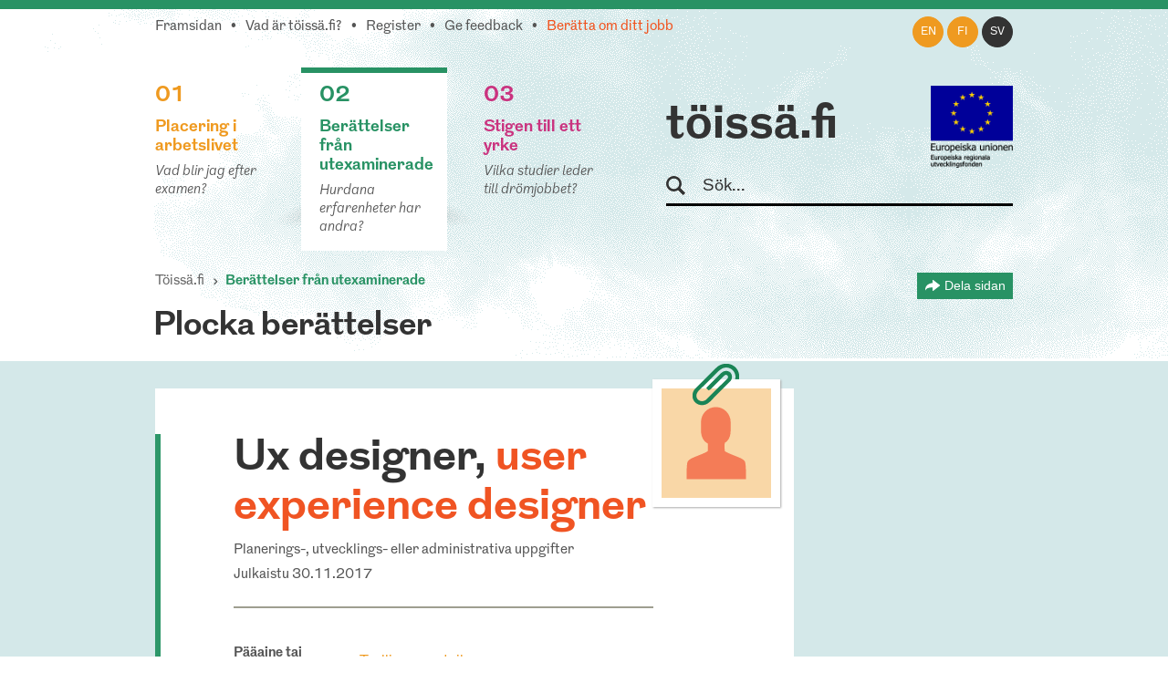

--- FILE ---
content_type: text/html; charset=utf-8
request_url: https://toissa.fi/sv_SE/berattelser-fran-utexaminerade/show/726
body_size: 20950
content:
<!DOCTYPE html>
<!--[if !IE]><!-->
<html lang="sv-SE" xml:lang="sv-SE"  prefix="og: http://ogp.me/ns#  fb: http://www.facebook.com/2008/fbml website: http://ogp.me/ns/website#">
<!--<![endif]-->
<!--[if IE 6 ]><html lang="sv-SE" class="ie ie6"><![endif]-->
<!--[if IE 7 ]><html lang="sv-SE" class="ie ie7"><![endif]-->
<!--[if IE 8 ]><html lang="sv-SE" class="ie ie8"><![endif]-->
<head>
<base href="https://toissa.fi/"><!--[if lte IE 6]></base><![endif]-->
<title>Ux designer, user experience designer &raquo; töissä.fi</title>
<meta name="viewport" content="width=device-width, initial-scale=1.0" />
<meta name="MobileOptimized" content="width" />
<meta name="description" content="Monitieteellisyys ja itsensä jatkuva kehittäminen on tärkeää. Digitaaliset palvelut ovat muotoilun kentällä kasvavassa roolissa" />
<meta property="og:title" content="Ux designer, user experience designer" />
<meta property="og:type" content="website" />
<meta property="og:url" content="https://toissa.fi/berattelser-fran-utexaminerade/show/726" />
<link rel="image_src" href="themes/koutsiMain/images/share-silhouette.png" type="image/png" />
<meta property="og:image" content="themes/koutsiMain/images/share-silhouette.png" />
<meta property="og:image:type" content="image/png" />
<meta property="og:description" content="Monitieteellisyys ja itsensä jatkuva kehittäminen on tärkeää. Digitaaliset palvelut ovat muotoilun kentällä kasvavassa roolissa" />
<meta property="og:site_name" content="töissä.fi" />
<meta property="og:locale" content="sv_SE" />

<!--[if lt IE 9]>
<script src="//html5shiv.googlecode.com/svn/trunk/html5.js"></script>
<![endif]-->

<link rel="shortcut icon" href="/favicon.ico" />
<link rel="apple-touch-icon" href="/_resources/themes/koutsiMain/images/apple-touch-icon.png?m=1636745650"/>

<script>
  var _paq = window._paq = window._paq || [];
  /* tracker methods like "setCustomDimension" should be called before "trackPageView" */
  _paq.push(['trackPageView']);
  _paq.push(['enableLinkTracking']);
  (function() {
    var u="https://matomo.floapps.com/";
    _paq.push(['setTrackerUrl', u+'matomo.php']);
    _paq.push(['setSiteId', '7']);
    var d=document, g=d.createElement('script'), s=d.getElementsByTagName('script')[0];
    g.async=true; g.src=u+'matomo.js'; s.parentNode.insertBefore(g,s);
  })();
</script>
<link rel="stylesheet" type="text/css" href="/_resources/themes/koutsiMain/css/main.css?m=1747317530">
</head>
<body class="StoriesPage no-sidebar sv_SE">
	<a class="screen-reader-text" href="/sv_SE/berattelser-fran-utexaminerade/show/726#main">Skippa till huvudinnehållet</a>
	<div id="fb-root"></div>
	<div class="page-header">
	<header id="header" role="banner">
		<div class="container">
			<nav class="top-nav" role="navigation">
				<ul class="sub-nav sv_SE">
	
		<li class="link"><a href="/sv_SE/home-sv-se">Framsidan</a></li>
	
	
		
			<li class="link"><a href="/sv_SE/om-tjansten">Vad är töissä.fi?</a></li>
		
	
	
	
		
			<li class="link"><a href="/sv_SE/register">Register</a></li>
		
	
	
		
			<li class="link"><a href="/sv_SE/ge-feedback">Ge feedback</a></li>
		
	
	
		
			<li class="link"><a href="/sv_SE/beratta-om-ditt-jobb" class="red-text">Berätta om ditt jobb</a></li>
		
	
</ul>

			</nav>
			<nav class="lang-nav">
	
		<ul>
			
				<li class="en-us ">
					<a href="/en_US/
							show/726?pagetype=story
							"
						rel="alternate" hreflang="en"
						>en
					</a>
				</li>
			
				<li class="fi-fi ">
					<a href="/fi_FI/
							show/726?pagetype=story
							"
						rel="alternate" hreflang="fi"
						>fi
					</a>
				</li>
			
				<li class="sv-se active">
					<a href="/sv_SE/berattelser-fran-utexaminerade/
							show/726?pagetype=story
							"
						rel="alternate" hreflang="sv"
						>sv
					</a>
				</li>
			
		</ul>
	
</nav>

			<div class="logo-box">
				<div class="logo-row">
					<strong class="logo"><a href="/sv_SE/home-sv-se">töissä.fi</a></strong>
					<span class="logo-eu"><img src="/_resources/themes/koutsiMain/images/eu-rahasto-logo-sv_SE.png" alt="Europeiska unionen, Europeiska regionala utvecklingsfonden, Europeiska socialfonden" width="90" height="84" /></span>
				</div>
				<form class="form-search" role="search" action="/sv_SE/sok">
					<label for="search">Sök</label>
					<input type="text" name="q" class="input-medium search-query" placeholder="Sök..." id="search" />
					<button type="submit" class="btn screen-reader-text">Sök</button>
				</form>
			</div>
			<nav role="navigation">
	<ul class="nav-select visible-phone" >
		<li class="li-frontpage"><a href="./">töissä.fi</a></li>
		
			<li class="link">
				<a href="/sv_SE/placering-i-arbetslivet">01 Placering i arbetslivet</a>
			</li>
		
		
			<li class="current">
				<a href="/sv_SE/berattelser-fran-utexaminerade?Language=sv_SE">02 Berättelser från utexaminerade</a>
			</li>
		
		
			<li class="link">
				<a href="/sv_SE/stigen-till-ett-yrke">03 Stigen till ett yrke</a>
			</li>
		
	</ul>
</nav>
<img src="/_resources/themes/koutsiMain/images/menu-icon.png?m=1636745650" alt="menu" class="menu-icon visible-phone" width="17" height="11" />
<nav role="navigation">
	<ul class="nav hidden-phone">
		
			<li class="link">
				<a href="/sv_SE/placering-i-arbetslivet" class="yellow-text top-border">
					<strong><span class="pos">01</span><br />Placering i arbetslivet</strong>
					<em>Vad blir jag efter examen?</em>
				</a>
				<img src="/_resources/themes/koutsiMain/images/main-hover.png?m=1636745650" alt="" />
			</li>
		
		
			<li class="current">
				<a href="/sv_SE/berattelser-fran-utexaminerade?Language=sv_SE" class="green-text top-border">
					<strong><span class="pos">02</span><br />Berättelser från utexaminerade</strong>
					<em>Hurdana erfarenheter har andra?</em>
				</a>
				<img src="/_resources/themes/koutsiMain/images/main-hover.png?m=1636745650" alt="" />
			</li>
		
		
			<li class="link">
				<a href="/sv_SE/stigen-till-ett-yrke" class="pink-text top-border">
					<strong><span class="pos">03</span><br />Stigen till ett yrke</strong>
					<em>Vilka studier leder till drömjobbet?</em>
				</a>
				<img src="/_resources/themes/koutsiMain/images/main-hover.png?m=1636745650" alt="" />
			</li>
		
	</ul>
</nav>

		</div>
	</header>
</div>

	
	<main id="main" role="main">
		
		
<section class="container story-header">
	<nav class="navbar" role="navigation">
		<ol class="breadcrumb">
	<li><a href="/sv_SE/home-sv-se">Töissä.fi</a></li>
	
	
	
	
	
		<li class="active"><a href="/sv_SE/berattelser-fran-utexaminerade">Berättelser från utexaminerade</a></li>
	
</ol>
		<div class="share-page-holder">
	<button class="share-page">
		Dela sidan
	</button>
	<div class="share-page-div">
		<p>Dela denna sida...</p>
		<a href="http://twitter.com/intent/tweet?url=https://toissa.fiberattelser-fran-utexaminerade/show/726">
			<img class="share-page-logo" src="/_resources/themes/koutsiMain/images/twitter-logo.png?m=1636745650" alt="Dela till Twitter" width="29" height="24"/>till Twitter
		</a>
		<a href="http://www.linkedin.com/shareArticle?mini=true&url=https://toissa.fiberattelser-fran-utexaminerade/show/726?LinkedIn&title=Ber%C3%A4ttelser+fr%C3%A5n+utexaminerade&summary=Hurdana+erfarenheter+har+andra%3F" target="_blank" >
			<img class="share-page-logo" src="/_resources/themes/koutsiMain/images/in-logo.png?m=1636745650" alt="Dela till LinkedIn" width="29" height="29"/>till LinkedIn
		</a>
	</div>
</div>

	</nav>
	<h2>Plocka berättelser</h2>
</section>
<section class="section stories">
	<div class="container">
		<div class="story-holder">
			<div class="row-fluid">
				<div class="story span9">
					<header>
						
							<div class="story-picture silhouette-icon silhouette-icon-large light-yellow">
								<svg version="1.1" xmlns="http://www.w3.org/2000/svg" xmlns:xlink="http://www.w3.org/1999/xlink" x="0px" y="0px" viewBox="0 0 489.2 560" enable-background="new 0 0 489.2 560" xml:space="preserve" width="120" height="120">
	<path fill-rule="evenodd" clip-rule="evenodd" d="M395.9,464.9H244.6H93.3c0,0-2.5-79.5,5.7-92.3c9.1-14.3,39.6-23.2,69.9-35.9
		c30.2-12.7,32.8-17.1,32.8-17.1l0.2-24.5l0,0l0-0.8l0-3.9c0,0,0,0-0.1,0l0-7.9c0,0-7.6-4.3-11.6-7.9c0,0,0,0,0,0.1
		c-16.9-14.1-23.9-35.8-23.9-60.2v-42.1c0-42.7,33.9-77.2,75.8-77.2s75.8,34.6,75.8,77.2v42.1c0,22.3-4.8,42.4-19.6,56.5
		c-4.1,3.5-10.9,7.5-10.9,7.5l-0.4,12c0,0,0,0,0,0l0.3,29.2c0,0,2.6,4.4,32.8,17.1c30.3,12.7,60.8,21.6,69.9,35.9
		C398.3,385.5,395.9,464.9,395.9,464.9z"/>
</svg>
							</div>
						
						<img src="/_resources/themes/koutsiMain/images/paper-clip.png?m=1636745650" class="paper-clip" width="51" height="46" alt="" />
						<h1>Ux designer, <span>user experience designer</span></h1>
						<p>Planerings-, utvecklings- eller administrativa uppgifter</p>
						<p class="published">Julkaistu 30.11.2017</p>
						<div class="table-holder">
							<table role="presentation">
								
								<tr>
									<td><strong>Pääaine tai koulutusohjelma</strong></td>
									<td><a href="/sv_SE/placering-i-arbetslivet/show/teollinen-muotoilu" class="yellow-text">Teollinen muotoilu</a></td>
								</tr>
								<tr>
									<td><strong>Muut opinnot</strong></td>
									<td>design management, käyttöliittymäsuunnittelu, käytettävyystutkimus, palvelumuotoilu</td>
								</tr>
				                
								<tr>
									<td><strong>Valmistumisvuosi</strong></td>
									<td>2012</td>
								</tr>
								
							</table>
						</div>
					</header>
					<div class="story-content-holder">
						<article>
							<div class="story-content">
								<p><strong>Tyypillinen työpäiväni:</strong> Työskentelen suunnittelijana ohjelmistoalan konsulttiyrityksessä. Työpäiväni kuluvat asiakasprojekteissa osana monitieteellisiä tiimejä. Omalta osaltani olen vaikuttamassa digitaalisten palveluiden ja ohjelmistotuotteiden sisältöön, visuaaliseen ilmeeseen ja käyttökokemukseen. Tavoitteena on luoda digitaalinen tuote, joka tarjoaa käyttäjälle halutunlaisen kokemuksen. Keskiössä on esimerkiksi  visuaaliset ja interaktiiviset elementit, ergonomia ja tiedon hierarkia. On tärkeää ymmärtää asiakkaan ja loppukäyttäjän tarpeet, tuotteen käyttökonteksti ja tekniikan tarjoamat mahdollisuudet. Tietokone ja erilaiset suunnitteluohjelmat ovat tärkein työkaluni.</p>
								<p><strong>Tarvitsen työssäni seuraavia taitoja:</strong> tietotekniset taidot, luovat ongelmanratkaisutaidot, tiimityöskentelytaidot, </p>
								<p><strong>Päädyin nykyiseen työhöni:</strong> Osaltaan ulkopuoliset tekijät ovat vaikuttaneet työhöni ja vieneet minua eteenpäin. Valmistumisen jälkeen hain visuaaliseksi suunnittelijaksi pieneen markkinointi- ja 3d-alan yritykseen. Joidenkin vuosien jälkeen yritys myytiin osaksi nykyistä yhtiötä ja siirryin työskentelemään osana monisatahenkistä työyhteisöä. Samalla työnkuvani muuttui ja pääsin työskentelemään UX suunnittelun parissa omien intressien ja osaamistaustani perusteella. </p>
								<p><strong>Näistä opinnoista on ollut minulle eniten hyötyä:</strong> Tietoteknisistä taidoista on ollut työllistymisen kannalta eniten hyötyä. Erilaisten suunnittelu- ja mallintamisohjelmien (esim. Photoshop, Illustrator, Xd, 3ds max ja Unity) hallinta on tärkeää. Minulle on ollut hyötyä myös koulutuksen tuomasta luovasta ongelmanratkaisukyvystä, käyttäjälähtöisestä ajattelutavasta ja liiketoiminnan ymmärtämisestä. Olen laajentanut osaamistani myöhemmin myös kauppatieteen opinnoilla.</p>
								<p><strong>Vinkkini samoista tehtävistä kiinnostuneille:</strong> Monitieteellisyys ja itsensä jatkuva kehittäminen on tärkeää. Digitaaliset palvelut ovat muotoilun kentällä kasvavassa roolissa. Kannattaa olla monessa mukana, kerätä kokemusta järjestötoiminnasta ja erilaisista projekteista sekä luoda kontakteja, koska ne avaavat työelämässä mahdollisuuksia. Myös sattumat ja ulkopuoliset tekijät vaikuttavat osaltaan urakehitykseen, ja itsensä voi löytää hyvin erilaisesta työstä kuin on opintojen aikana ajattelee.</p>
							</div>
						</article>
						<footer>
							<ul class="story-likes">
								<li><a href="https://twitter.com/share" class="twitter-share-button" data-lang=sv-SE data-count="vertical" data-related="anywhereTheJavascriptAPI"></a></li>
								<li><script type="application/javascript" src="//ajax.googleapis.com/ajax/libs/jquery/1.12.4/jquery.min.js"></script>
<script type="application/javascript" src="/assets/themes/koutsiMain/combined-5e0243d.js"></script>
<script type="application/javascript" src="/_resources/vendor/silverstripe/admin/client/dist/js/i18n.js?m=1744070124"></script>
<script type="application/javascript" src="/_resources/themes/koutsiMain/javascript/lang/en.js?m=1747317530"></script>
<script type="application/javascript" src="/_resources/themes/koutsiMain/javascript/lang/sv.js?m=1747317530"></script>
<script type="application/javascript" src="/_resources/themes/koutsiMain/javascript/storiesScript.js?m=1636745650"></script>
<script type="application/javascript">//<![CDATA[

var linkingPage = "/sv_SE/berattelser-fran-utexaminerade/All";
        
//]]></script>
<script type="application/javascript">//<![CDATA[

		jQuery(document).ready(function () {
    		if(jQuery(window).width() > 480) {
    			jQuery.get("/statistics/storiesViz?locale=sv_SE", function (data) {
    				jQuery("#stories-bars-container").html(data);
    				initStories();
    			});
            }
        });
        
//]]></script>
<script type="IN/Share" data-counter="top"></script></li>
							</ul>
							<div class="clear"></div>
						</footer>
					</div>
				</div>
			</div>
			<a href="/sv_SE/berattelser-fran-utexaminerade/show/726#" class="btn-prev"></a>
			<a href="/sv_SE/berattelser-fran-utexaminerade/show/726#" class="btn-next"></a>
		</div>
	</div>
</section>
<section class="section similar-stories single-story-similar-stories green-bg">
	<div class="container">
		<nav class="navbar" role="navigation">
			<ol class="breadcrumb">
	<li><a href="/sv_SE/home-sv-se">Töissä.fi</a></li>
	
	
	
	
	
		<li class="active"><a href="/sv_SE/berattelser-fran-utexaminerade">Berättelser från utexaminerade</a></li>
	
</ol>
			<div class="share-page-holder">
	<button class="share-page">
		Dela sidan
	</button>
	<div class="share-page-div">
		<p>Dela denna sida...</p>
		<a href="http://twitter.com/intent/tweet?url=https://toissa.fiberattelser-fran-utexaminerade/show/726">
			<img class="share-page-logo" src="/_resources/themes/koutsiMain/images/twitter-logo.png?m=1636745650" alt="Dela till Twitter" width="29" height="24"/>till Twitter
		</a>
		<a href="http://www.linkedin.com/shareArticle?mini=true&url=https://toissa.fiberattelser-fran-utexaminerade/show/726?LinkedIn&title=Ber%C3%A4ttelser+fr%C3%A5n+utexaminerade&summary=Hurdana+erfarenheter+har+andra%3F" target="_blank" >
			<img class="share-page-logo" src="/_resources/themes/koutsiMain/images/in-logo.png?m=1636745650" alt="Dela till LinkedIn" width="29" height="29"/>till LinkedIn
		</a>
	</div>
</div>

		</nav>
		<h2>Mera berättelser</h2>
		<div class="filters-container">
			<div class="row-fluid filters">
	<div class="span4">
		<label class="screen-reader-text" for="filter_MajorID">Välj utbildning</label>
		<select id="filter_MajorID"  name="MajorID" class="limitingStories">
		    <option value="0">Visa alla utbildningar</option>
			
				<option  value="M42">Agrologi (AMK)</option>
			
				<option  value="M98">Aikuiskasvatus</option>
			
				<option  value="M492">Akvaattiset tieteet</option>
			
				<option  value="M101">Antropologia</option>
			
				<option  value="M615">Apuvälineteknikko (AMK): apuneuvoteknikko (AMK)</option>
			
				<option  value="M102">Arkeologia</option>
			
				<option  value="M103">Arkkitehtuuri</option>
			
				<option  value="M104">Automaatiotekniikka</option>
			
				<option  value="M4">Bioanalyytikko (AMK)</option>
			
				<option  value="M106">Biologia</option>
			
				<option  value="M107">Biomateriaalitekniikka</option>
			
				<option  value="M108">Biomekaniikka</option>
			
				<option  value="M109">Biotekniikka</option>
			
				<option  value="M113">Ekologia</option>
			
				<option  value="M114">Eksegetiikka</option>
			
				<option  value="M119">Eläinlääketiede</option>
			
				<option  value="M563">Elintarviketieteet</option>
			
				<option  value="M519">Elokuvataide</option>
			
				<option  value="M121">Energiatekniikka</option>
			
				<option  value="M122">Englannin kieli</option>
			
				<option  value="M532">Ensihoitaja (AMK)</option>
			
				<option  value="M124">Erityispedagogiikka</option>
			
				<option  value="M125">Espanjan kieli</option>
			
				<option  value="M21">Estenomi (AMK)</option>
			
				<option  value="M126">Farmasia</option>
			
				<option  value="M127">Filosofia</option>
			
				<option  value="M129">Folkloristiikka</option>
			
				<option  value="M131">Fysiikka</option>
			
				<option  value="M12">Fysioterapeutti (AMK)</option>
			
				<option  value="M133">Geologia</option>
			
				<option  value="M600">Geronomi (AMK)</option>
			
				<option  value="M134">Gerontologia ja kansanterveystiede</option>
			
				<option  value="M494">Graafinen suunnittelu</option>
			
				<option  value="M135">Hallintotiede</option>
			
				<option  value="M136">Hammaslääketiede</option>
			
				<option  value="M137">Historia</option>
			
				<option  value="M138">Hoitotiede</option>
			
				<option  value="M140">Hyvinvointitekniikka</option>
			
				<option  value="M142">Informaatiotutkimus</option>
			
				<option  value="M2">Insinööri (AMK), automaatiotekniikka</option>
			
				<option  value="M3">Insinööri (AMK), bio- ja elintarviketekniikka</option>
			
				<option  value="M28">Insinööri (AMK), konetekniikka</option>
			
				<option  value="M536">Insinööri (AMK), liikenneala</option>
			
				<option  value="M40">Insinööri (AMK), logistiikka</option>
			
				<option  value="M604">Insinööri (AMK), merenkulku</option>
			
				<option  value="M70">Insinööri (AMK), rakennustekniikka</option>
			
				<option  value="M589">Insinööri (AMK), rakennustekniikka ja yhdyskuntate…</option>
			
				<option  value="M540">Insinööri (AMK), sähkötekniikka</option>
			
				<option  value="M86">Insinööri (AMK), tietotekniikka</option>
			
				<option  value="M96">Insinööri (AMK), ympäristötekniikka</option>
			
				<option  value="M572">Insinööri (ylempi AMK), teknologiaosaamisen johtam…</option>
			
				<option  value="M143">Italian kieli</option>
			
				<option  value="M144">Johtaminen ja organisaatiot</option>
			
				<option  value="M464">Johtaminen ja organisaatiot</option>
			
				<option  value="M145">Julkisoikeus</option>
			
				<option  value="M175">Kääntäminen ja tulkkaus</option>
			
				<option  value="M150">Kansainvälinen politiikka</option>
			
				<option  value="M151">Kansantaloustiede</option>
			
				<option  value="M152">Kansatiede</option>
			
				<option  value="M173">Käsityö</option>
			
				<option  value="M153">Kasvatuspsykologia</option>
			
				<option  value="M154">Kasvatustiede</option>
			
				<option  value="M319">Kauppatieteet</option>
			
				<option  value="M159">Kemia</option>
			
				<option  value="M460">Kemiantekniikka</option>
			
				<option  value="M160">Kieliteknologia</option>
			
				<option  value="M161">Kirjallisuus</option>
			
				<option  value="M163">Kirkkomusiikki</option>
			
				<option  value="M467">Konetekniikka</option>
			
				<option  value="M169">Kotitalous</option>
			
				<option  value="M32">Kuntoutuksen ohjaaja (AMK)</option>
			
				<option  value="M34">Kuvataiteilija (AMK)</option>
			
				<option  value="M186">Lääketiede</option>
			
				<option  value="M470">Laskentatoimi ja rahoitus</option>
			
				<option  value="M503">Liikuntabiologia</option>
			
				<option  value="M504">Liikuntatieteet</option>
			
				<option  value="M183">Logistiikka</option>
			
				<option  value="M184">Logopedia</option>
			
				<option  value="M185">Luokanopettajakoulutus</option>
			
				<option  value="M187">Maailman kulttuurien tutkimus</option>
			
				<option  value="M188">Maantiede</option>
			
				<option  value="M564">Maataloustieteet</option>
			
				<option  value="M191">Markkinointi</option>
			
				<option  value="M192">Matematiikka</option>
			
				<option  value="M474">Materiaalitekniikka</option>
			
				<option  value="M506">Matkailututkimus</option>
			
				<option  value="M92">Medianomi (AMK)</option>
			
				<option  value="M52">Metsätalousinsinööri (AMK)</option>
			
				<option  value="M194">Metsätieteet</option>
			
				<option  value="M199">Musiikkikasvatus</option>
			
				<option  value="M201">Musiikkitiede</option>
			
				<option  value="M202">Naistutkimus</option>
			
				<option  value="M508">Näyttelijäntyö</option>
			
				<option  value="M203">Ohjelmistotekniikka</option>
			
				<option  value="M480">Ohjelmistotuotanto</option>
			
				<option  value="M205">Oikeustiede</option>
			
				<option  value="M58">Optometristi (AMK)</option>
			
				<option  value="M209">Psykologia</option>
			
				<option  value="M210">Puunjalostustekniikka</option>
			
				<option  value="M71">Rakennusmestari (AMK)</option>
			
				<option  value="M211">Rakennustekniikka</option>
			
				<option  value="M213">Ranskan kieli</option>
			
				<option  value="M547">Restonomi (AMK), majoitus- ja ravitsemisala</option>
			
				<option  value="M49">Restonomi (AMK), matkailu</option>
			
				<option  value="M581">Restonomi (AMK), muu tai tuntematon ala</option>
			
				<option  value="M548">Restonomi (AMK), puhdistuspalvelu ja talousala</option>
			
				<option  value="M215">Ruotsin kieli</option>
			
				<option  value="M231">Sähkötekniikka</option>
			
				<option  value="M573">Sairaanhoitaja (ylempi AMK)</option>
			
				<option  value="M217">Saksan kieli</option>
			
				<option  value="M481">Slavistiikka ja baltologia</option>
			
				<option  value="M525">Solu- ja molekyylibiologia</option>
			
				<option  value="M482">Sosiaalipedagogiikka</option>
			
				<option  value="M222">Sosiaalipolitiikka</option>
			
				<option  value="M223">Sosiaalipsykologia</option>
			
				<option  value="M224">Sosiaalityö</option>
			
				<option  value="M225">Sosiologia</option>
			
				<option  value="M74">Sosionomi (AMK)</option>
			
				<option  value="M574">Sosionomi (AMK), sosiaaliala</option>
			
				<option  value="M575">Sosionomi (ylempi AMK), sosiaaliala</option>
			
				<option  value="M565">Soveltavat taloustieteet</option>
			
				<option  value="M510">Suomalais-ugrilaiset kielet ja kulttuurit</option>
			
				<option  value="M229">Suomen kieli</option>
			
				<option  value="M233">Taidehistoria</option>
			
				<option  value="M234">Taiteiden tutkimus</option>
			
				<option  value="M236">Talousmaantiede</option>
			
				<option  value="M388">Taloustiede</option>
			
				<option  value="M526">Tanssitaide</option>
			
				<option  value="M527">Teatteritaide</option>
			
				<option  value="M237">Teatteritiede</option>
			
				<option  value="M238">Teknillinen fysiikka ja matematiikka</option>
			
				<option selected="selected" value="M512">Teollinen muotoilu</option>
			
				<option  value="M242">Teologia</option>
			
				<option  value="M570">Terveydenhoitaja (AMK)</option>
			
				<option  value="M244">Terveyshallintotiede</option>
			
				<option  value="M252">Tietojärjestelmätiede</option>
			
				<option  value="M250">Tietojenkäsittelytiede</option>
			
				<option  value="M251">Tietojohtaminen</option>
			
				<option  value="M254">Tietotekniikka</option>
			
				<option  value="M256">Tilastotiede</option>
			
				<option  value="M88">Toimintaterapeutti (AMK)</option>
			
				<option  value="M25">Tradenomi, kirjasto- ja informaatiopalvelut</option>
			
				<option  value="M550">Tradenomi, muu tai tuntematon ala</option>
			
				<option  value="M551">Tradenomi, talous, hallinto ja markkinointi</option>
			
				<option  value="M84">Tradenomi, tietojenkäsittely</option>
			
				<option  value="M90">Tradenomi, turvallisuusala</option>
			
				<option  value="M258">Tuotantotalous</option>
			
				<option  value="M260">Turvallisuustekniikka</option>
			
				<option  value="M262">Uskonnonpedagogiikka</option>
			
				<option  value="M263">Uskontotiede</option>
			
				<option  value="M266">Valtio-oppi</option>
			
				<option  value="M267">Varhaiskasvatus</option>
			
				<option  value="M268">Venäjän kieli</option>
			
				<option  value="M420">Vero-oikeus</option>
			
				<option  value="M270">Viestintä</option>
			
				<option  value="M518">Yhteiskuntahistoria</option>
			
				<option  value="M272">Yhteiskuntamaantiede</option>
			
				<option  value="M273">Yhteiskuntapolitiikka</option>
			
				<option  value="M688">Yhteiskuntatieteet</option>
			
				<option  value="M577">Yhteisöpedagogi (AMK)</option>
			
				<option  value="M530">Ympäristö- ja biotieteet</option>
			
				<option  value="M276">Ympäristöekologia</option>
			
				<option  value="M280">Ympäristönsuojelutiede</option>
			
				<option  value="M281">Ympäristöpolitiikka</option>
			
				<option  value="M23">Ympäristösuunnittelija (AMK)</option>
			
				<option  value="M282">Ympäristötekniikka</option>
			
				<option  value="M283">Ympäristötiede</option>
			
				<option  value="M284">Ympäristötiede ja -teknologia</option>
			
				<option  value="M285">Yrittäjyys</option>
			
				<option  value="M286">Yritysjuridiikka</option>
			
		</select>
	</div>
	<div class="span4">
	<label class="screen-reader-text" for="filter_SkillID">Välj kunskap</label>
		<select id="filter_SkillID" name="SkillID" class="limitingStories">
		    <option value="0">Visa alla kunskaper</option>
			
				<option  value="S814"></option>
			
				<option  value="S90"></option>
			
				<option  value="S114">-</option>
			
				<option  value="S88">.NET/C#</option>
			
				<option  value="S827">&quot;lehmän hermot ja norsun muisti&quot;</option>
			
				<option  value="S829">3D hahmottaminen ja kokoonpanoprosessin ymmärtämin…</option>
			
				<option  value="S833">3D-hahmottelukyky</option>
			
				<option  value="S332">3D-suunnittelu</option>
			
				<option  value="S997">861386</option>
			
				<option  value="S669">Ability to thrive under uncertainty</option>
			
				<option  value="S945">Academic writing</option>
			
				<option  value="S860">Administrativ förmåga</option>
			
				<option  value="S988">adope premiere pro</option>
			
				<option  value="S120">ahkeruus</option>
			
				<option  value="S170">aikataulutus</option>
			
				<option  value="S236">aineenhallinta</option>
			
				<option  value="S319">aineosaaminen</option>
			
				<option  value="S722">Ajan hallinta</option>
			
				<option  value="S364">ajanhallinta</option>
			
				<option  value="S1023">ajanhallinta ja omasta jaksamisesta huolehtiminen</option>
			
				<option  value="S1033">ajantasainen ammatillinen tietotaito</option>
			
				<option  value="S609">ajantasainen ammatillinen tietotaito ja omasta hyv…</option>
			
				<option  value="S463">ajantasalla pysyminen</option>
			
				<option  value="S225">ajatteleminen</option>
			
				<option  value="S679">Ajokortti + viherhoitotyökoneiden käyttötaito.</option>
			
				<option  value="S511">aktiivinen työote</option>
			
				<option  value="S368">aktiivisuus</option>
			
				<option  value="S326">alaspesifi tietous</option>
			
				<option  value="S516">aloitekyky</option>
			
				<option  value="S216">aluetuntemus</option>
			
				<option  value="S251">ammattitaito</option>
			
				<option  value="S1037">Analytical Problem-Solving (System-Level Thinking)</option>
			
				<option  value="S1004">Analytiskt tänkande</option>
			
				<option  value="S2">analyyttisyys</option>
			
				<option  value="S11">animointi</option>
			
				<option  value="S348">argumentointi</option>
			
				<option  value="S55">arkkitehtuuriin liittyvien suunnitteluohjelmien ha…</option>
			
				<option  value="S710">Arvostava vuorovaikutus</option>
			
				<option  value="S624">asiakaslähtöisyys</option>
			
				<option  value="S939">Asiakaslähtöisyys ja taito kohdata erilaisuutta</option>
			
				<option  value="S375">asiakaslähtöisyys: kuunteleminen</option>
			
				<option  value="S519">asiakaslähtöisyys: kuunteleminen, tiimityö, hyvä t…</option>
			
				<option  value="S721">Asiakaspalvelu</option>
			
				<option  value="S56">asiakaspalvelu- ja organisointitaidot</option>
			
				<option  value="S47">asiakaspalvelutaidot</option>
			
				<option  value="S616">asiakaspalvelutaitoa</option>
			
				<option  value="S699">asiakastuntemus</option>
			
				<option  value="S836">Asiakkaan kohtaaminen ja kuuntelu</option>
			
				<option  value="S634">Asiakkaan kuuleminen</option>
			
				<option  value="S627">asiakkaan tarpeiden kartoittaminen</option>
			
				<option  value="S524">asiakkaan tarpeiden kartoittaminen ja kommunikoint…</option>
			
				<option  value="S949">asiakkaiden kohtaaminen</option>
			
				<option  value="S218">asiakkaiden ymmärtäminen mitä he haluavat tietää.</option>
			
				<option  value="S95">asiakkuudenhallinta</option>
			
				<option  value="S410">asiantuntemus</option>
			
				<option  value="S238">asiantuntijuus</option>
			
				<option  value="S725">Asiaskaspalvelu</option>
			
				<option  value="S219">asioiden esittäminen palavereissa</option>
			
				<option  value="S264">asioiden jäsentämiskykyä, kykyä löytää asian ydin</option>
			
				<option  value="S915">Asioiden perustelu, miksi tehdään mitä tehdään</option>
			
				<option  value="S359">atk-taidot</option>
			
				<option  value="S656">Atk-tekniset taidot</option>
			
				<option  value="S160">att lyssna på kunden, både det som den säger och i…</option>
			
				<option  value="S770">Automaatio</option>
			
				<option  value="S418">avoimuus</option>
			
				<option  value="S313">avoin mieli</option>
			
				<option  value="S122">bisnesalueen osaaminen jne</option>
			
				<option  value="S683">brett kunskapsområde inom pappersteknik och polyme…</option>
			
				<option  value="S99">Business IT alignment</option>
			
				<option  value="S976">Codding skills</option>
			
				<option  value="S640">Communication</option>
			
				<option  value="S984">Communication skills</option>
			
				<option  value="S588">Copywriting</option>
			
				<option  value="S901">Creativity</option>
			
				<option  value="S783">Credibility</option>
			
				<option  value="S900">Critical thinking</option>
			
				<option  value="S586">CRM</option>
			
				<option  value="S1039">Cross-Team Communication &amp; Collaboration</option>
			
				<option  value="S923">Cultural diplomacy</option>
			
				<option  value="S670">Curiosity</option>
			
				<option  value="S981">CV:n viilaaminen</option>
			
				<option  value="S587">Data analysis</option>
			
				<option  value="S542">datatiede</option>
			
				<option  value="S149">delegointi</option>
			
				<option  value="S951">Design thinking</option>
			
				<option  value="S58">dialoginen kohtaaminen</option>
			
				<option  value="S753">Digitaidot ja tietotekninen osaaminen</option>
			
				<option  value="S702">Digiviestinnän perusosaaminen</option>
			
				<option  value="S360">diplomatia... (myynti on monesti asiakkaan ja tuot…</option>
			
				<option  value="S431">Dokumentointi</option>
			
				<option  value="S526">Editointi</option>
			
				<option  value="S731">Ehdottomasti tiimityö ja vuorovaikutus toisten ihm…</option>
			
				<option  value="S276">elastiset hermot</option>
			
				<option  value="S112">elektroniikka</option>
			
				<option  value="S419">empaattisuus</option>
			
				<option  value="S696">Empaattisuus, rohkeus, luovuus ja yksilöllisyys</option>
			
				<option  value="S708">Empatia</option>
			
				<option  value="S689">empatiakyky</option>
			
				<option  value="S835">Energiajärjestelmien tekninen tuntemus</option>
			
				<option  value="S311">energiamarkkinoiden tuntemus</option>
			
				<option  value="S4">englannin kielen taito</option>
			
				<option  value="S745">Englannin kieli</option>
			
				<option  value="S503">Englanninkielen taito (sekä suullinen että kirjall…</option>
			
				<option  value="S51">englanti</option>
			
				<option  value="S804">English</option>
			
				<option  value="S919">Ennakointi</option>
			
				<option  value="S925">ennakoitavuus</option>
			
				<option  value="S690">epävarmuuden sietokyky</option>
			
				<option  value="S372">esiintymistaidot</option>
			
				<option  value="S626">esiintymistaito</option>
			
				<option  value="S91">esimies- ja johtamistaidot</option>
			
				<option  value="S102">esimiestaidot</option>
			
				<option  value="S106">estimoinnit</option>
			
				<option  value="S279">etuustuntemus</option>
			
				<option  value="S282">excel</option>
			
				<option  value="S864">expertkunnande</option>
			
				<option  value="S275">finance</option>
			
				<option  value="S793">flexibilitet</option>
			
				<option  value="S785">flexibility</option>
			
				<option  value="S686">Förhandlingsförmåga</option>
			
				<option  value="S1003">Förmåga att lära sig nytt</option>
			
				<option  value="S767">förmåga att se helheter och samband</option>
			
				<option  value="S567">förmåga att uppträda</option>
			
				<option  value="S393">fysiologian osaaminen</option>
			
				<option  value="S66">fyysinen valmennus</option>
			
				<option  value="S784">Goal-oriented</option>
			
				<option  value="S766">god förmåga att kommunicera</option>
			
				<option  value="S819">god förmåga att kommunicera både muntligt och skri…</option>
			
				<option  value="S582">God självkännedom</option>
			
				<option  value="S636">goda kommunikationsfärdigheter</option>
			
				<option  value="S595">Google-haut</option>
			
				<option  value="S344">graafisen alan työkalujen (ohjelmistojen) käyttö</option>
			
				<option  value="S254">häiriöiden ja keskeytysten sietokykyä</option>
			
				<option  value="S592">hallinnollinen osaaminen</option>
			
				<option  value="S499">halu oppia</option>
			
				<option  value="S822">halua auttaa</option>
			
				<option  value="S399">hankehallinto</option>
			
				<option  value="S226">havainnoiminen</option>
			
				<option  value="S892">havainnoiminen ja analyytisyys</option>
			
				<option  value="S73">henkilöstasiat</option>
			
				<option  value="S406">henkilöstöjohtaminen</option>
			
				<option  value="S912">Herkkyys</option>
			
				<option  value="S904">High energy</option>
			
				<option  value="S881">hinnoittelu</option>
			
				<option  value="S875">hmmmm</option>
			
				<option  value="S1010">Hoidan kuten haluaisin itseäni hoidettavan</option>
			
				<option  value="S241">huolellisuus</option>
			
				<option  value="S234">huumorintaju</option>
			
				<option  value="S277">hyvä fyysinen kunto</option>
			
				<option  value="S242">hyvä kielikorva</option>
			
				<option  value="S914">Hyvä kommunikaatio</option>
			
				<option  value="S189">hyvä muisti, musiikin tietämys, kielitaito</option>
			
				<option  value="S680">Hyvä paineensietokyky</option>
			
				<option  value="S532">hyvä silmä</option>
			
				<option  value="S456">hyvä suomen kieli</option>
			
				<option  value="S831">Hyvä suullinen ja kirjallinen kielitaito</option>
			
				<option  value="S723">hyvät esiintymistaidot</option>
			
				<option  value="S480">hyvät hermot</option>
			
				<option  value="S701">hyvät ilmaisu- ja vuorovaikutustaidot</option>
			
				<option  value="S736">Hyvät sosiaaliset taidot</option>
			
				<option  value="S374">hyvät vuorovaikutustaidot</option>
			
				<option  value="S540">hyvät yhteistyö- ja vuorovaikutustaidot</option>
			
				<option  value="S327">hyvät yhteistyötaidot</option>
			
				<option  value="S1001">i</option>
			
				<option  value="S599">ideoiden myyminen</option>
			
				<option  value="S18">ideointi</option>
			
				<option  value="S1017">Ihmisen anatomia</option>
			
				<option  value="S622">ihmisen kohtaaminen</option>
			
				<option  value="S715">Ihmisen kohtaamisen taidot</option>
			
				<option  value="S40">ihmissuhdetaidot</option>
			
				<option  value="S155">ihmisten johtaminen</option>
			
				<option  value="S458">Ihmisten johtaminen ja motivointi</option>
			
				<option  value="S401">ihmisten kohtaaminen</option>
			
				<option  value="S268">ihmistuntemus</option>
			
				<option  value="S328">ilmaisutaito</option>
			
				<option  value="S641">Independency</option>
			
				<option  value="S366">innokkuus</option>
			
				<option  value="S716">Innostaminen</option>
			
				<option  value="S318">innostavuus</option>
			
				<option  value="S717">innostuneisuus</option>
			
				<option  value="S341">innostus</option>
			
				<option  value="S198">innostus kehittää ja edistää muutosta</option>
			
				<option  value="S807">Innovaatiojärjestelmät</option>
			
				<option  value="S61">innovointi</option>
			
				<option  value="S808">instrumentin ammattitaitoinen käsittely</option>
			
				<option  value="S778">Interest</option>
			
				<option  value="S484">intohimo</option>
			
				<option  value="S566">intresse</option>
			
				<option  value="S975">IT background</option>
			
				<option  value="S17">it-taidot</option>
			
				<option  value="S199">itsekuri</option>
			
				<option  value="S291">itsenäinen päätöksenteko</option>
			
				<option  value="S33">itsenäisyys</option>
			
				<option  value="S255">itseni johtamista (aikataulut, tehtävien priorisoi…</option>
			
				<option  value="S548">itsensä johtaminen</option>
			
				<option  value="S363">itsensä johtamisen taidot (aikataulut, tehtävien p…</option>
			
				<option  value="S449">itsensä motivoiminen</option>
			
				<option  value="S260">itseohjautuvuus</option>
			
				<option  value="S633">jämäkkyys</option>
			
				<option  value="S35">järjestelmällisyys</option>
			
				<option  value="S147">järjestelykyky</option>
			
				<option  value="S325">järjestötoiminnan tuntemus</option>
			
				<option  value="S342">jätevedenpuhdistusprosessin hallinta</option>
			
				<option  value="S210">jatkuva omien tietojen päivittäminen</option>
			
				<option  value="S228">jatkuva oppiminen</option>
			
				<option  value="S999">JavaScript</option>
			
				<option  value="S832">Johdonmukaisuus</option>
			
				<option  value="S865">Johtajuus</option>
			
				<option  value="S69">johtaminen</option>
			
				<option  value="S1025">Johtaminen ihmisten kautta</option>
			
				<option  value="S720">Johtamisen perustaidot</option>
			
				<option  value="S729">Joustaminen</option>
			
				<option  value="S158">joustavuus</option>
			
				<option  value="S258">joustavuus, kompromissien teko</option>
			
				<option  value="S204">julkinen esiintyminen</option>
			
				<option  value="S535">kääntämis- ja oikolukuosaaminen, käännösteknologia</option>
			
				<option  value="S388">käden taidot</option>
			
				<option  value="S527">Kaikki mahdollinen kielitaito</option>
			
				<option  value="S334">kaivosalan vaatimusten ja tarpeiden ymmärtäminen</option>
			
				<option  value="S765">Kansainvälinen ote ja kielitaito</option>
			
				<option  value="S252">kärsivällisyys</option>
			
				<option  value="S182">kärsivällisyys, lukutaito</option>
			
				<option  value="S877">Kattila- ja polttotekniikan tuntemus</option>
			
				<option  value="S394">kaupallinen osaaminen</option>
			
				<option  value="S312">käytännönläheisyys</option>
			
				<option  value="S812">Käytettävyyssuunnittelu</option>
			
				<option  value="S247">käyttäjän näkökulman hahmottaminen</option>
			
				<option  value="S248">käyttöliittymien tuntemus</option>
			
				<option  value="S391">kehittämishalu</option>
			
				<option  value="S494">kehittämisosaaminen</option>
			
				<option  value="S1026">Kehittämisote</option>
			
				<option  value="S223">kehitys- ja kehittämisosaaminen</option>
			
				<option  value="S1015">Kehityshalukkuus</option>
			
				<option  value="S335">kekseliäisyys</option>
			
				<option  value="S333">kemian osaaminen</option>
			
				<option  value="S305">keskeneräisyyden sietäminen</option>
			
				<option  value="S405">keskittyminen</option>
			
				<option  value="S818">Keskittymiskyky</option>
			
				<option  value="S955">kestävyys</option>
			
				<option  value="S222">kielen hallinta ja yleissivistys</option>
			
				<option  value="S395">kielet</option>
			
				<option  value="S187">kieli- ja kirjoitustaidot</option>
			
				<option  value="S468">kieli- ja kirjoitustaidot, myös suomen kieli</option>
			
				<option  value="S30">kieli- ja tietotekniikkataidot</option>
			
				<option  value="S703">kielitaidot</option>
			
				<option  value="S42">kielitaidot ja asiakaspalvelutaidot</option>
			
				<option  value="S36">kielitaito</option>
			
				<option  value="S358">kielitaito (saksa, englanti, ruotsi)</option>
			
				<option  value="S380">kielitaito, kaikki osaaminen tulee käyttöön</option>
			
				<option  value="S245">kielitaito: suomi, ruotsi, englanti</option>
			
				<option  value="S451">kiinnostuminen kielestä, kirjallisuudesta ja kirjo…</option>
			
				<option  value="S517">Kiinnostus &quot;kaikkeen&quot;</option>
			
				<option  value="S1021">Kiinnostus ja halu selvittää asioita ja auttaa</option>
			
				<option  value="S730">Kiireen- ja keskeneräisyyden sietokyky</option>
			
				<option  value="S694">Kipupsykologinen erityisosaaminen</option>
			
				<option  value="S424">kirjallinen viestintä</option>
			
				<option  value="S950">kirjalliset taidot</option>
			
				<option  value="S650">kirjanpidon osaaminen</option>
			
				<option  value="S508">kirjasto-osaaminen</option>
			
				<option  value="S25">kirjoittaminen</option>
			
				<option  value="S409">kirjoittaminen ja muut viestintätaidot</option>
			
				<option  value="S6">kirjoitustaito</option>
			
				<option  value="S27">kiteytys</option>
			
				<option  value="S367">kliininen osaaminen</option>
			
				<option  value="S816">Kodin puhtaanapito</option>
			
				<option  value="S750">Kohtaamistaito</option>
			
				<option  value="S179">kohteliaisuus</option>
			
				<option  value="S664">Kokemus alalta</option>
			
				<option  value="S655">Kokemus tietojärjestelmien suunnittelusta</option>
			
				<option  value="S1008">Kokemus vuorotyöstä</option>
			
				<option  value="S231">kokemusta lastensuojelusta</option>
			
				<option  value="S493">Kokonaiskuvan hallinta</option>
			
				<option  value="S590">kokonaiskuvan miettiminen</option>
			
				<option  value="S52">kokonaisuuksien hahmottaminen</option>
			
				<option  value="S403">kokonaisuuksien hahmottaminen ja samalla yksityisk…</option>
			
				<option  value="S916">Kokonaisuuksien hahmottamista ja asiayhteyksien ym…</option>
			
				<option  value="S515">kokonaisuuksien hallinta</option>
			
				<option  value="S545">Kokoustekniikka</option>
			
				<option  value="S308">kolmiulotteinen hahmotuskyky</option>
			
				<option  value="S643">Kommunikaatio</option>
			
				<option  value="S104">kommunikaatiotaidot</option>
			
				<option  value="S763">kommunikointi</option>
			
				<option  value="S764">Kommunikointitaidot</option>
			
				<option  value="S695">Kongitiivisen psykoterapian menetelmät</option>
			
				<option  value="S960">konsultti</option>
			
				<option  value="S185">koordinointitaito</option>
			
				<option  value="S129">korkeakoulusektori</option>
			
				<option  value="S128">koulutusjärjestelmän tuntemus</option>
			
				<option  value="S417">kriittinen ajattelu</option>
			
				<option  value="S938">kritiskt tänkande</option>
			
				<option  value="S110">KTM / tietojärjestelmätiede</option>
			
				<option  value="S250">kuunteleminen</option>
			
				<option  value="S617">Kuuntelemisen taito</option>
			
				<option  value="S625">kuuntelutaito</option>
			
				<option  value="S948">kvantitatiivinen osaaminen</option>
			
				<option  value="S754">Kyky etsiä tietoa</option>
			
				<option  value="S39">kyky hallita kokonaisuuksia</option>
			
				<option  value="S479">kyky hallita laajoja kokonaisuuksia ja tehdä nopei…</option>
			
				<option  value="S843">kyky hoitaa useita asioita päällekkäin</option>
			
				<option  value="S452">kyky innostaa oppilaita kiinnostumaan kielestä, ki…</option>
			
				<option  value="S760">Kyky itsenäiseen työhön</option>
			
				<option  value="S553">kyky itsenäiseen työskentelyyn</option>
			
				<option  value="S286">kyky jäsennellä asiat helposti ymmärrettäviksi</option>
			
				<option  value="S654">Kyky jäsentää uutta tietoa</option>
			
				<option  value="S453">kyky kannustaa kehittyvää nuorta</option>
			
				<option  value="S497">kyky kehittyä ja oppia uutta jatkuvasti</option>
			
				<option  value="S315">kyky kiteyttää olennainen</option>
			
				<option  value="S921">Kyky ohjeistaa selkeästi</option>
			
				<option  value="S462">kyky olla hyödyksi muille</option>
			
				<option  value="S292">kyky olla läsnä monella tapaa</option>
			
				<option  value="S920">Kyky olla tekemättä asioita Jotka muut voivat tehd…</option>
			
				<option  value="S98">kyky omaksua uusia tietoteknisiä järjestelmiä</option>
			
				<option  value="S150">kyky oppia itsenäisesti uutta</option>
			
				<option  value="S775">Kyky oppia nopeasti</option>
			
				<option  value="S1030">Kyky oppia nopeasti ja uutta</option>
			
				<option  value="S159">kyky oppia uutta</option>
			
				<option  value="S294">kyky osata ottaa asiat puheeksi</option>
			
				<option  value="S642">Kyky saattaa asiat päätökseen</option>
			
				<option  value="S918">Kyky selvittää asioita</option>
			
				<option  value="S191">kyky selviytyä eri tilanteista ja nopeus tehdä eri…</option>
			
				<option  value="S392">kyky tarkastella asioita eri näkökulmista</option>
			
				<option  value="S387">kyky tavoittaa ihminen keskusteluyhteyteen ja saad…</option>
			
				<option  value="S698">kyky tehdä nopeita perusteltuja ratkaisuja</option>
			
				<option  value="S293">kyky toimia eri ikäisten kanssa</option>
			
				<option  value="S337">kyky toimia itsenäisesti</option>
			
				<option  value="S693">Kyky toimia kansainvälisesti</option>
			
				<option  value="S167">kyky tulla toimeen erilaisten ihmisten kanssa</option>
			
				<option  value="S289">kyky työskennellä erilaisten ihmisten kanssa</option>
			
				<option  value="S549">kyky ymmärtää eri kulttuurien tapoja kommunikoida …</option>
			
				<option  value="S416">kykyä hahmottaa asioita monista eri näkökulmista</option>
			
				<option  value="S505">Kykyä hallita suurta määrää tietoa ja laajoja koko…</option>
			
				<option  value="S873">Kykyä hallita tietoa ja kokonaisuuksia, mutta kesk…</option>
			
				<option  value="S151">kykyä lähestyä tehtäviä  uusista näkökulmista</option>
			
				<option  value="S841">Kylmäpäisyys</option>
			
				<option  value="S803">Kyseenalaistamisen taidot</option>
			
				<option  value="S408">laaja asiantuntemus ympäristöasioista</option>
			
				<option  value="S610">laaja-alainen ajattelu</option>
			
				<option  value="S384">laaja-alainen, kokoava ajattelu</option>
			
				<option  value="S233">laajaa kokemusta päätöksenteosta kunnalliselämän p…</option>
			
				<option  value="S157">laajojen asiakokonaisuuksien nopea omaksuminen ja …</option>
			
				<option  value="S742">Laajojen kokonaisuuksien hahmottaminen</option>
			
				<option  value="S197">laajojen kokonaisuuksien hallinta</option>
			
				<option  value="S891">lääkeaineiden ja sairauksien tunteminen</option>
			
				<option  value="S550">laatu</option>
			
				<option  value="S993">Laboratorioturvallisuus</option>
			
				<option  value="S681">lähdekriittisyys</option>
			
				<option  value="S229">lainopillinen tietämys</option>
			
				<option  value="S217">lainsäädännön soveltaminen</option>
			
				<option  value="S932">lainsäädännön tuntemus</option>
			
				<option  value="S697">laintuntemus</option>
			
				<option  value="S206">laitehallinta</option>
			
				<option  value="S621">Lakien tuntemus</option>
			
				<option  value="S507">Lankojen pitäminen &quot;käsissä&quot;</option>
			
				<option  value="S329">lapsilähtöinen ajattelutapa</option>
			
				<option  value="S982">Leadership</option>
			
				<option  value="S826">Lehmän hermot</option>
			
				<option  value="S161">lekfullhet i utformande av innovativa metoder och …</option>
			
				<option  value="S899">Liike</option>
			
				<option  value="S94">liiketoiminnan kehittäminen</option>
			
				<option  value="S600">liiketoiminnan ymmärtäminen</option>
			
				<option  value="S457">liiketoimintaosaaminen &gt; kannattavuus</option>
			
				<option  value="S842">Liiketoimintaymmärrys</option>
			
				<option  value="S404">liikevoiton maksimointi</option>
			
				<option  value="S594">Linux-osaaminen</option>
			
				<option  value="S1038">Linux/Python Based Testing &amp; Automation Skills</option>
			
				<option  value="S190">lisäksi virheetön äänenkäyttö</option>
			
				<option  value="S195">logistiset taidot</option>
			
				<option  value="S246">looginen ajattelu</option>
			
				<option  value="S487">loogisuus</option>
			
				<option  value="S224">lukeminen</option>
			
				<option  value="S743">Luonnontieteet</option>
			
				<option  value="S713">Luova ajattelu</option>
			
				<option  value="S26">luova ideointi</option>
			
				<option  value="S41">luova ongelmanratkaisukyky</option>
			
				<option  value="S740">luovat ongelmanratkaisutaidot</option>
			
				<option  value="S3">luovuus</option>
			
				<option  value="S470">luovuus ja mielikuvitus</option>
			
				<option  value="S726">Luovuus, ideointi, kokonaisuuksien hahmottaminen</option>
			
				<option  value="S461">Luovuus, visuaalisuus</option>
			
				<option  value="S940">Luovuutta ja rohkeutta toteuttaa vähän hullujakin …</option>
			
				<option  value="S278">maalaisjärki</option>
			
				<option  value="S220">määrätietoisuus</option>
			
				<option  value="S274">management</option>
			
				<option  value="S687">Männsikokännande</option>
			
				<option  value="S628">manuaaliset taidot</option>
			
				<option  value="S790">marketing</option>
			
				<option  value="S547">markkinoinnin tuntemus</option>
			
				<option  value="S227">matematiikka</option>
			
				<option  value="S330">materiaalitekniikka</option>
			
				<option  value="S866">Microsoft Office</option>
			
				<option  value="S49">Microsoft osaaminen</option>
			
				<option  value="S954">Mielenterveys osaaminen</option>
			
				<option  value="S284">mielikuvitus</option>
			
				<option  value="S29">moitteeton äidinkieli</option>
			
				<option  value="S992">Molekyylibiologia</option>
			
				<option  value="S60">monialaisuus</option>
			
				<option  value="S306">monikulttuurisessa ympäristössä toimiminen</option>
			
				<option  value="S504">Monikulttuuriset yhteistyö- ja vuorovaikutustaidot</option>
			
				<option  value="S171">monipuolisuus</option>
			
				<option  value="S1032">Motivation to learn</option>
			
				<option  value="S196">multitasking</option>
			
				<option  value="S331">muovitekniikka</option>
			
				<option  value="S971">Musiikillinen näkemys</option>
			
				<option  value="S961">musiikillinen osaaminen</option>
			
				<option  value="S156">musiikkialan tuntemus ja tietämys</option>
			
				<option  value="S202">muutoksenhallinta</option>
			
				<option  value="S828">muutoskyky</option>
			
				<option  value="S888">Muutoskyvykkyys</option>
			
				<option  value="S700">myyntiosaaminen</option>
			
				<option  value="S719">Myyntitaidot</option>
			
				<option  value="S175">näkemys</option>
			
				<option  value="S589">Neuvottelu- ja kommunikointitaidot</option>
			
				<option  value="S101">neuvottelu- ja myyntitaidot</option>
			
				<option  value="S81">neuvottelutaidot</option>
			
				<option  value="S180">nopeus</option>
			
				<option  value="S647">Nopeus ja tehokkuus</option>
			
				<option  value="S269">numerotarkkuus</option>
			
				<option  value="S239">ohjaaminen</option>
			
				<option  value="S362">ohjaamisen taidot, kyky tulla toimeen erilaisten i…</option>
			
				<option  value="S116">ohjaukselliset ja tietoteknilliset taidot</option>
			
				<option  value="S929">Ohjaus- ja motivointitaidot</option>
			
				<option  value="S735">Ohjaus- ja neuvontatyö</option>
			
				<option  value="S733">ohjausosaaminen</option>
			
				<option  value="S429">ohjaustaidot</option>
			
				<option  value="S288">ohjaustaidot ja opetustaidot</option>
			
				<option  value="S867">Ohjeiden soveltaminen käytäntöön</option>
			
				<option  value="S806">Ohjelmisto-osaaminen</option>
			
				<option  value="S543">ohjelmistotekniikka</option>
			
				<option  value="S89">ohjelmistotuotanto</option>
			
				<option  value="S77">ohjelmointi</option>
			
				<option  value="S97">ohjelmointi- ja tietokantaosaaminen</option>
			
				<option  value="S718">Ohjelmointitaidot</option>
			
				<option  value="S839">oikeakielisyys</option>
			
				<option  value="S314">oikeat ja turvalliset laboratoriotyötavat</option>
			
				<option  value="S437">oivaltaminen</option>
			
				<option  value="S1036">Olen vesan pituinen</option>
			
				<option  value="S445">olennaisen tunnistaminen, kiteyttäminen</option>
			
				<option  value="S572">oma ajattelu</option>
			
				<option  value="S536">oma aktiivisuus ja kysely</option>
			
				<option  value="S67">oma-aloitteisuus</option>
			
				<option  value="S237">oman alan tuntemus</option>
			
				<option  value="S352">oman alueen hoitotyön substanssin ymmärtämistä</option>
			
				<option  value="S751">Oman organisaation toimintojen hyvä tuntemus</option>
			
				<option  value="S303">oman työn johtaminen</option>
			
				<option  value="S482">oman työn ohjaus</option>
			
				<option  value="S297">omatoimisuus</option>
			
				<option  value="S162">omforma teori till praktik</option>
			
				<option  value="S121">omien työtehtävien suunnittelu</option>
			
				<option  value="S31">ongelmanratkaisu</option>
			
				<option  value="S872">Ongelmanratkaisu ja päätöksenteko</option>
			
				<option  value="S177">ongelmanratkaisu- ja organisointitaidot</option>
			
				<option  value="S541">ongelmanratkaisu, toimittajaohjaus ja päätöksentek…</option>
			
				<option  value="S779">ongelmanratkaisukyky</option>
			
				<option  value="S879">Ongelmanratkonta</option>
			
				<option  value="S614">ongelmaratkaisutaitoa</option>
			
				<option  value="S649">Opetettavan asian substanssin hallitseminen</option>
			
				<option  value="S671">Opetuksen hallinta</option>
			
				<option  value="S712">opiskelijoiden ohjaus</option>
			
				<option  value="S421">opiskelumotivaatio</option>
			
				<option  value="S420">opiskelutaidot</option>
			
				<option  value="S381">oppiaineen hallinta</option>
			
				<option  value="S648">Oppilaan ymmärtäminen</option>
			
				<option  value="S45">oppilaslähtöinen opetus</option>
			
				<option  value="S755">Oppimiskyky</option>
			
				<option  value="S761">Organisaatiokyky</option>
			
				<option  value="S570">Organisationsförmåga</option>
			
				<option  value="S862">Organisointi</option>
			
				<option  value="S749">Organisointi (esim. kalenterinhallinta)</option>
			
				<option  value="S214">organisointi ja koordinointi</option>
			
				<option  value="S21">organisointi- ja fasilitointikyky; projektien hall…</option>
			
				<option  value="S22">organisointikyky</option>
			
				<option  value="S714">Organisointitaidot</option>
			
				<option  value="S172">osaaminen/halu opettaa</option>
			
				<option  value="S908">Osallisuuden ja toimijuuden vahvistaminen</option>
			
				<option  value="S64">osteopatia</option>
			
				<option  value="S62">osteopatia ja yrityksen luotsaaminen</option>
			
				<option  value="S63">ostopaattiset menetelmien hallinta ja asiakaspalve…</option>
			
				<option  value="S986">other</option>
			
				<option  value="S350">päämäärätietoisuus</option>
			
				<option  value="S148">päätöksentekokyky</option>
			
				<option  value="S978">päihde- ja mielenterveystyön osaaminen</option>
			
				<option  value="S936">paikkatieto</option>
			
				<option  value="S370">paineensietokyky</option>
			
				<option  value="S355">paineensietokyky ja kyky sopeutua muutoksiin nopea…</option>
			
				<option  value="S973">Paineensietokykyä</option>
			
				<option  value="S186">palveluhalukkuus</option>
			
				<option  value="S59">palveluiden tunteminen</option>
			
				<option  value="S909">Palvelujärjestelmän tuntemus</option>
			
				<option  value="S931">palveluohjaus</option>
			
				<option  value="S84">palvelutuotanto</option>
			
				<option  value="S817">Passion for research</option>
			
				<option  value="S792">patience</option>
			
				<option  value="S757">pedagogiikka</option>
			
				<option  value="S115">pedagogiset taidot</option>
			
				<option  value="S265">pedagogista osaamista/ajattelutapaa</option>
			
				<option  value="S272">perehtyneisyys oikeudenalaan</option>
			
				<option  value="S613">perhetyö</option>
			
				<option  value="S1011">Perushoitoa , syöttämistä</option>
			
				<option  value="S320">perusohjelmien sujuva käyttö</option>
			
				<option  value="S430">perustelu</option>
			
				<option  value="S998">Photoshop</option>
			
				<option  value="S13">piirtäminen</option>
			
				<option  value="S732">Pitkä pinna ;)</option>
			
				<option  value="S606">pitkäjännitteisyys</option>
			
				<option  value="S211">pitkäjänteisyys</option>
			
				<option  value="S213">pitkän tähtäimen suunnittelu</option>
			
				<option  value="S637">planering</option>
			
				<option  value="S673">PLM system knowledge</option>
			
				<option  value="S596">politisk näsa</option>
			
				<option  value="S485">porukkahenki</option>
			
				<option  value="S481">positiivinen asenne</option>
			
				<option  value="S738">Positiivinen ja ratkaisukeskeinen asenne</option>
			
				<option  value="S597">positiv framtidstro</option>
			
				<option  value="S612">potilastyö</option>
			
				<option  value="S620">Pragmaattisuus</option>
			
				<option  value="S105">priorisointi</option>
			
				<option  value="S820">Prioritering</option>
			
				<option  value="S343">proaktiivisuus</option>
			
				<option  value="S863">problemlösningsförmåga</option>
			
				<option  value="S937">producera text</option>
			
				<option  value="S947">Produktionsförståelse</option>
			
				<option  value="S674">Programming skills</option>
			
				<option  value="S924">Project Management</option>
			
				<option  value="S1002">Projekthantering</option>
			
				<option  value="S299">projektin suunnittelu-, toteutus-, talous- ja arvi…</option>
			
				<option  value="S205">projektinhallinta</option>
			
				<option  value="S32">projektiosaaminen</option>
			
				<option  value="S76">prosessiajattelu</option>
			
				<option  value="S830">Prosessijohtaminen</option>
			
				<option  value="S285">prosessikonsultointi</option>
			
				<option  value="S645">psykologinen ja psykoterapeuttinen asiantuntijuus</option>
			
				<option  value="S386">psykologinen silmä</option>
			
				<option  value="S688">Psykologiskt öga</option>
			
				<option  value="S644">psyykkinen joustavuus</option>
			
				<option  value="S789">Public Cloud Knowledge</option>
			
				<option  value="S1034">Puhekyky</option>
			
				<option  value="S174">puhumisen taidot</option>
			
				<option  value="S317">punaisen langan löytäminen asiakkaan tarinasta</option>
			
				<option  value="S692">Rahoitusalan osaaminen</option>
			
				<option  value="S1022">Rakennustekninen osaaminen</option>
			
				<option  value="S79">raportointi</option>
			
				<option  value="S607">Raportointitaidot</option>
			
				<option  value="S709">Ratkaisukeskeisyys</option>
			
				<option  value="S941">Ratkaisukeskeisyyttä</option>
			
				<option  value="S667">rauhallisuus</option>
			
				<option  value="S905">Ready to take that extra step</option>
			
				<option  value="S870">rehellisyys</option>
			
				<option  value="S257">rehellisyys, ellet tiedä jotain, niin sano se.</option>
			
				<option  value="S235">reiluus</option>
			
				<option  value="S944">Rekrytointi</option>
			
				<option  value="S777">Research skills</option>
			
				<option  value="S12">rigaus</option>
			
				<option  value="S874">riskinsietokyky</option>
			
				<option  value="S977">Robot framework</option>
			
				<option  value="S240">rohkeus</option>
			
				<option  value="S618">Rohkeus etsiä erilaisia polkuja</option>
			
				<option  value="S261">rohkeus kokeilla</option>
			
				<option  value="S510">Rohkeus. Rohkeus epäonnistua. Ja rohkeus onnistua.</option>
			
				<option  value="S815">Ruoanvalmistus</option>
			
				<option  value="S917">Ruokavalioiden ja allergioiden tuntemus</option>
			
				<option  value="S1009">Ruotsin kieli</option>
			
				<option  value="S1040">Ruotsin osaaminen</option>
			
				<option  value="S672">Ryhmän hallinta</option>
			
				<option  value="S262">ryhmänohjaus</option>
			
				<option  value="S811">ryhmätyöskenty</option>
			
				<option  value="S50">ryhmätyöskentytaidot</option>
			
				<option  value="S752">Ryhmätyötaidot</option>
			
				<option  value="S322">saada aikaan tuloksia</option>
			
				<option  value="S769">Sähköoppi</option>
			
				<option  value="S638">sakkunskap</option>
			
				<option  value="S668">Sales and consulting skills</option>
			
				<option  value="S565">samarbetsförmåga</option>
			
				<option  value="S1031">Self-management</option>
			
				<option  value="S446">selkeä kirjallinen ja suullinen ilmaisu</option>
			
				<option  value="S454">selvä artikulointi</option>
			
				<option  value="S980">Selvitystyö</option>
			
				<option  value="S952">Service design</option>
			
				<option  value="S184">silmää kuville, (epä)täydellisyyden sietäminen</option>
			
				<option  value="S422">sinnikkyys</option>
			
				<option  value="S203">sisällöntuotanto</option>
			
				<option  value="S396">sisu</option>
			
				<option  value="S349">sitkeys</option>
			
				<option  value="S583">Sociala färdighet</option>
			
				<option  value="S639">Software</option>
			
				<option  value="S28">some-taidot</option>
			
				<option  value="S164">sopeutuvuutta eri tilanteisiin.</option>
			
				<option  value="S635">Sosiaalialan ammattitaito</option>
			
				<option  value="S44">sosiaalinen kanssakäyminen</option>
			
				<option  value="S7">sosiaaliset taidot</option>
			
				<option  value="S109">sosiaaliset taidot ja tekninen ymmärrys ohjelmisto…</option>
			
				<option  value="S678">Sosiaaliset taidot.</option>
			
				<option  value="S74">sosiaalisuus</option>
			
				<option  value="S739">Sosiaalisuus/ ulospäinsuuntautuneisuus</option>
			
				<option  value="S684">språkkunskap (svenska, finska, engelska, tyska)</option>
			
				<option  value="S283">spss</option>
			
				<option  value="S48">SQL</option>
			
				<option  value="S782">Strateginen ajattelu ja kokonaisuuksien hahmottami…</option>
			
				<option  value="S181">stressinsietokyky</option>
			
				<option  value="S571">Stresstålighet</option>
			
				<option  value="S859">Struktur</option>
			
				<option  value="S377">substanssiosaaminen</option>
			
				<option  value="S385">sujuva itseilmaisu luotettavasti</option>
			
				<option  value="S321">sujuva kirjoittaminen</option>
			
				<option  value="S824">suomen kielen tuntemus</option>
			
				<option  value="S813">suullinen ja kirjallinen viestintä</option>
			
				<option  value="S20">suunnitelmallisuus</option>
			
				<option  value="S71">suunnittelu</option>
			
				<option  value="S201">suunnittelu ja kehittäminen</option>
			
				<option  value="S756">suunnittelu- ja organisointitaidot</option>
			
				<option  value="S823">suunnitteluohjelmien hallinta (cad bim fem)</option>
			
				<option  value="S169">suunnittelutyö</option>
			
				<option  value="S850">Suurien kokonaisuuksien hahmottaminen</option>
			
				<option  value="S883">suurten kokonaisuuksien hahmottaminen</option>
			
				<option  value="S810">Systeemiajattelu</option>
			
				<option  value="S455">syvällinen jäsentely- ja hahmotuskyky</option>
			
				<option  value="S1024">tähän saat keksiä  jotain</option>
			
				<option  value="S882">taiteellinen ajattelu</option>
			
				<option  value="S351">taito kannustaa ja motivoida ihmisiä</option>
			
				<option  value="S972">Taito kohdata ihmisiä</option>
			
				<option  value="S356">taito kuunnella</option>
			
				<option  value="S518">taito siirtää oma tieto toisten käyttöön</option>
			
				<option  value="S357">taito soveltaa opintoja ja kokemusta erilaisiin ti…</option>
			
				<option  value="S232">taitoa ja kokemusta ryhmä- ja asiakastyöstä</option>
			
				<option  value="S629">taloudellinen ajattelukyky, kaupallisuus</option>
			
				<option  value="S72">talous</option>
			
				<option  value="S407">talousjohtaminen</option>
			
				<option  value="S432">tarkkaavaisuus</option>
			
				<option  value="S309">tarkkuus</option>
			
				<option  value="S728">Tasapuolisuus</option>
			
				<option  value="S152">täsmällisyys</option>
			
				<option  value="S166">täydellinen suomen kielen taito</option>
			
				<option  value="S821">Teaching skills</option>
			
				<option  value="S791">team work</option>
			
				<option  value="S676">Teamwork</option>
			
				<option  value="S685">Teamwork, networking, sociala färdigheter</option>
			
				<option  value="S675">Techincal knowledge</option>
			
				<option  value="S9">tekniikan tunteminen</option>
			
				<option  value="S601">tekniikan ymmärtäminen</option>
			
				<option  value="S107">tekninen näkemys</option>
			
				<option  value="S528">tekninen osaaminen</option>
			
				<option  value="S259">tekninen osaaminen, jota tulee päivittää jatkuvast…</option>
			
				<option  value="S117">tekniset taidot</option>
			
				<option  value="S53">tekstin luova tuottaminen</option>
			
				<option  value="S296">tekstin tuottaminen</option>
			
				<option  value="S727">Tekstin tuottaminen ja ymmärtäminen</option>
			
				<option  value="S23">teorian soveltaminen käytäntöön</option>
			
				<option  value="S970">TES:sien soveltaminen</option>
			
				<option  value="S584">Tidsplanering</option>
			
				<option  value="S1028">Tiedon analysointi</option>
			
				<option  value="S361">tiedon haku- ja käsittelytaidot ja tiedon soveltam…</option>
			
				<option  value="S153">tiedon haku- ja käsittelytaitot</option>
			
				<option  value="S546">tiedon hallinta</option>
			
				<option  value="S780">tiedon hankinta</option>
			
				<option  value="S267">tiedon löytäminen ja soveltaminen käytäntöön</option>
			
				<option  value="S230">tiedon soveltaminen</option>
			
				<option  value="S707">Tiedonhaku</option>
			
				<option  value="S200">tiedonhakutaidot</option>
			
				<option  value="S323">tiedonhankintataidot ja tiedon soveltaminen</option>
			
				<option  value="S913">tiedonhankintataidot, tiedon nopea omaksuminen ja …</option>
			
				<option  value="S382">tieteellinen ajattelu</option>
			
				<option  value="S724">tieteellinen koulutus</option>
			
				<option  value="S805">tieteenalan sisältöjen hallinta</option>
			
				<option  value="S70">tietohallinto</option>
			
				<option  value="S96">tietojärjestelmien ymmärrys</option>
			
				<option  value="S653">Tietojenkäsittelyn ammattiosaaminen (ohjelmointi, …</option>
			
				<option  value="S307">tietokonepiirustustaidot</option>
			
				<option  value="S598">Tietotaito</option>
			
				<option  value="S108">tietotekniikan laaja-alainen osaaminen, erityisopp…</option>
			
				<option  value="S771">tietotekniikkataidot</option>
			
				<option  value="S495">tietotekninen osaaminen</option>
			
				<option  value="S188">tietotekniset taidot</option>
			
				<option  value="S1029">Tietoturva-osaaminen</option>
			
				<option  value="S611">tiimityö</option>
			
				<option  value="S744">Tiimityö (useissa eri tiimeissä toimiminen)</option>
			
				<option  value="S741">tiimityöskentelytaidot</option>
			
				<option  value="S1">tiimityötaidot</option>
			
				<option  value="S861">Tiimityskentely</option>
			
				<option  value="S270">tiivistämistaito</option>
			
				<option  value="S415">tilannetaju</option>
			
				<option  value="S911">Tilannetaju ja nopea reagointikyky</option>
			
				<option  value="S838">tilasto-osaaminen</option>
			
				<option  value="S878">Tilastoanalyysi</option>
			
				<option  value="S271">tilastotiede</option>
			
				<option  value="S602">toimeenpanokyky</option>
			
				<option  value="S413">toimialaosaaminen</option>
			
				<option  value="S178">toiminnan kehittäminen</option>
			
				<option  value="S979">toiminnan kehittäminen ja implementointi</option>
			
				<option  value="S365">toimisto-ohjelmien käyttö</option>
			
				<option  value="S273">tulosorientoitunut</option>
			
				<option  value="S876">tunnetaidot</option>
			
				<option  value="S310">tuotannon optimointi</option>
			
				<option  value="S544">tuotekehitys</option>
			
				<option  value="S339">tutkijan taidot</option>
			
				<option  value="S802">Tutkimuksen suunnittelu</option>
			
				<option  value="S281">tutkimuksen ymmärtäminen</option>
			
				<option  value="S652">tutkimus-menetelmät</option>
			
				<option  value="S336">tutkimusmenetelmät</option>
			
				<option  value="S837">työelämän ja koulutusvaihtoehtojen tuntemus</option>
			
				<option  value="S840">työelämän tuntemus</option>
			
				<option  value="S801">Työelämätiedot</option>
			
				<option  value="S969">työlainsäädännön osaaminen</option>
			
				<option  value="S301">työn organisointi</option>
			
				<option  value="S677">Työn suunnittelu siten että se voidaan toteuttaa l…</option>
			
				<option  value="S249">työnhakutaidot</option>
			
				<option  value="S959">työnjohto</option>
			
				<option  value="S615">työttömyysturvalain osaaminen</option>
			
				<option  value="S946">työvuorosuunnittelua</option>
			
				<option  value="S910">Uraohjaus</option>
			
				<option  value="S1016">Urheiluhieronta</option>
			
				<option  value="S65">urheiluteippaus</option>
			
				<option  value="S57">useiden asioiden hallitseminen yhtä aikaa</option>
			
				<option  value="S834">Useiden tietokonesovellusten hallinta</option>
			
				<option  value="S75">uskallus olla kiinni puolialastomissa ihmisissä.</option>
			
				<option  value="S498">uskallus tehdä asioita</option>
			
				<option  value="S509">Usko omiin valintoihin ja huomiseen päivään</option>
			
				<option  value="S165">uskoa itseensä</option>
			
				<option  value="S389">uteliaisuus</option>
			
				<option  value="S118">uuden oppiminen</option>
			
				<option  value="S889">Uuden oppimisen kyky</option>
			
				<option  value="S300">uusien asioiden ja kokonaisuuksien nopea hahmottam…</option>
			
				<option  value="S444">uusien asioiden omaksuminen</option>
			
				<option  value="S414">uusien mahdollisuuksien näkeminen</option>
			
				<option  value="S737">Uusiutumiskyky</option>
			
				<option  value="S443">vahva ja kattava kielitaito (sekä suullinen että k…</option>
			
				<option  value="S922">Vaihtoehtojen tunnistaminen ja tarjoaminen</option>
			
				<option  value="S762">Vaihtuvissa kokoonpanoissa työskentely</option>
			
				<option  value="S781">Vaikuttaminen</option>
			
				<option  value="S256">vaistot</option>
			
				<option  value="S585">valmennus- ja ohjaustaidot</option>
			
				<option  value="S263">valmistelut</option>
			
				<option  value="S657">Valmius seurata matemaatikkojen ajatuskulkua</option>
			
				<option  value="S525">Valo- ja videokuvaus</option>
			
				<option  value="S759">Valppaus</option>
			
				<option  value="S974">Vapaata ajattelua</option>
			
				<option  value="S208">vastuullisuus</option>
			
				<option  value="S346">venäjän kielen taito ja kulttuurin tuntemus</option>
			
				<option  value="S83">venäjän kieli</option>
			
				<option  value="S345">Venäjän tuntemus, sinnikkyys ja peräänantamattomuu…</option>
			
				<option  value="S711">verkkopedagogiikka</option>
			
				<option  value="S304">verkosto-osaaminen</option>
			
				<option  value="S5">verkostoituminen</option>
			
				<option  value="S734">verkostotyöskentely</option>
			
				<option  value="S1020">Verkostoyhteistyö</option>
			
				<option  value="S371">verolainsäädännön substanssiosaaminen</option>
			
				<option  value="S534">Viestinnän osaaminen (strateginen ja operatiivinen…</option>
			
				<option  value="S682">Viestintä</option>
			
				<option  value="S953">Viestintä (suullinen ja kirjallinen)</option>
			
				<option  value="S691">viestintä- ja vuorovaikutustaidot</option>
			
				<option  value="S474">viestintäosaaminen</option>
			
				<option  value="S14">viestintätaidot</option>
			
				<option  value="S324">viestintätaidot (ml. tietotekniset ja vaikuttamist…</option>
			
				<option  value="S287">viestintätaidot (ml. tietotekniset taidot)</option>
			
				<option  value="S651">viljelytekniikka</option>
			
				<option  value="S608">vilpitön halu palvella lasta, perhettä ja yhteisöä</option>
			
				<option  value="S933">viranomaistyö</option>
			
				<option  value="S983">Vision</option>
			
				<option  value="S991">Visuaalinen ja tekninen viestintä</option>
			
				<option  value="S176">visuaalinen suunnittelu</option>
			
				<option  value="S16">vuorovaikutustaidot</option>
			
				<option  value="S483">WordPress-sivustojen päivittäminen</option>
			
				<option  value="S776">Writing</option>
			
				<option  value="S930">yhdessä tekeminen</option>
			
				<option  value="S1035">Yhdestä kahteenkymmeneen lasku</option>
			
				<option  value="S871">Yhteisöllisyys</option>
			
				<option  value="S1027">Yhteistyö- ja tiimityöskentely taidot</option>
			
				<option  value="S619">Yhteistyö- ja tiimityötaidot</option>
			
				<option  value="S533">Yhteistyö- ja vuorovaikutustaidot</option>
			
				<option  value="S298">yhteistyö-, vuorovaikutus- ja oppimistaidot, sekä …</option>
			
				<option  value="S43">yhteistyökyky</option>
			
				<option  value="S24">yhteistyötaidot</option>
			
				<option  value="S376">yhteistyötaidot: moniammatillisuus</option>
			
				<option  value="S154">yhtyesoittimien soitto</option>
			
				<option  value="S854">yksilön kohtaaminen</option>
			
				<option  value="S758">yksin ja yhdessä toimiminen</option>
			
				<option  value="S207">yksintyöskentely</option>
			
				<option  value="S87">yleissivistys</option>
			
				<option  value="S469">yleissivistys, kiinnostus ja halu oppia</option>
			
				<option  value="S183">yleissivistys, suomen kielen osaaminen</option>
			
				<option  value="S825">Yleistieto</option>
			
				<option  value="S646">Yleistieto ja kiinnostus yhteiskunnallisia asioita…</option>
			
				<option  value="S54">yleistieto.</option>
			
				<option  value="S990">Ymmärrys kielestä ja kulttuurista</option>
			
				<option  value="S665">Ymmärrys liiketoiminnasta</option>
			
				<option  value="S666">Ymmärrys markkinoista</option>
			
				<option  value="S472">Ymmärrys median toimintatavoista</option>
			
				<option  value="S46">ymmärrystä tiedonhausta sekä kirjastojärjestelmist…</option>
			
				<option  value="S400">yrittäjähenkisyys</option>
			
				<option  value="S80">yritysmyynti</option>
			
				<option  value="S8">yritystoiminta</option>
			
				<option  value="S523">ystävällisyys</option>
			
				<option  value="S1007">العمل</option>
			
		</select>
	</div>
	<div class="span4">
		<label class="screen-reader-text" for="filter_IndustryID">Välj typ av arbete</label>
		<select id="filter_IndustryID" name="IndustryID" class="limitingStories">
		    <option value="0">Visa alla typer av arbete</option>
			
				<option  value="I16">Annat</option>
			
				<option  value="I14">Forskning eller produktutveckling</option>
			
				<option  value="I6">Juridiskt arbete</option>
			
				<option  value="I15">Kommunikation och media</option>
			
				<option  value="I11">Konstnärligt arbete</option>
			
				<option  value="I4">Konsultverksamhet</option>
			
				<option  value="I12">Kontorsuppgifter</option>
			
				<option  value="I1">Kundservice/arbete med patienter</option>
			
				<option  value="I3">Kyrkligt arbete</option>
			
				<option  value="I2">Lednings- eller förmansuppgifter</option>
			
				<option  value="I7">Marknadsföring och försäljning</option>
			
				<option  value="I10">Planerings-, utvecklings- eller administrativa upp…</option>
			
				<option  value="I13">Produktionsarbete</option>
			
				<option  value="I8">Undervisning eller uppfostran</option>
			
				<option  value="I9">Uppgifter inom finansiering och ekonomiförvaltning</option>
			
				<option  value="I5">Utbildning</option>
			
		</select>
	</div>
</div>
<div class="row-fluid filters">
	<div class="span4">
		<label class="screen-reader-text" for="filter_SchoolID">Välj utbildningsinstitution</label>
		<select id="filter_SchoolID" name="SchoolID" class="limitingStories">
		    <option value="0">Visa alla utbildningsinstitutioner</option>
		    
				<option  value="C15">Aalto-universitetet</option>
			
				<option  value="C42">Bildkonstakademi</option>
			
				<option  value="C49">Centria ammattikorkeakoulu</option>
			
				<option  value="C50">Diakonia-ammattikorkeakoulu</option>
			
				<option  value="C78">EVTEK - ammattikorkeakoulu</option>
			
				<option  value="C35">Försvarshögskolan</option>
			
				<option  value="C51">HAAGA-HELIA ammattikorkeakoulu</option>
			
				<option  value="C21">Hanken</option>
			
				<option  value="C23">Helsingfors handelshögskola</option>
			
				<option  value="C14">Helsingfors universitet</option>
			
				<option  value="C79">Helsingin ammattikorkeakoulu Stadia</option>
			
				<option  value="C17">HSE</option>
			
				<option  value="C52">Humanistinen ammattikorkeakoulu</option>
			
				<option  value="C53">Hämeen ammattikorkeakoulu</option>
			
				<option  value="C54">Högskolan på Åland</option>
			
				<option  value="C25">Joensuu universitet</option>
			
				<option  value="C11">Jyväskylä universitet</option>
			
				<option  value="C55">Jyväskylän ammattikorkeakoulu</option>
			
				<option  value="C205">Kaakkois-Suomen ammattikorkeakoulu</option>
			
				<option  value="C36">Kadettskolan</option>
			
				<option  value="C56">Kajaanin ammattikorkeakoulu</option>
			
				<option  value="C57">Karelia-ammattikorkeakoulu</option>
			
				<option  value="C58">Kemi-Tornion ammattikorkeakoulu</option>
			
				<option  value="C77">Konstindustriella högskolan</option>
			
				<option  value="C39">Konstuniversitetet</option>
			
				<option  value="C26">Kuopio universitet</option>
			
				<option  value="C59">Kymenlaakson ammattikorkeakoulu</option>
			
				<option  value="C212">LAB-ammattikorkeakoulu</option>
			
				<option  value="C60">Lahden ammattikorkeakoulu</option>
			
				<option  value="C208">Lapin ammattikorkeakoulu</option>
			
				<option  value="C27">Lapplands universitet</option>
			
				<option  value="C61">Laurea-ammattikorkeakoulu</option>
			
				<option  value="C62">Metropolia Ammattikorkeakoulu</option>
			
				<option  value="C63">Mikkelin ammattikorkeakoulu</option>
			
				<option  value="C64">Oulun seudun ammattikorkeakoulu</option>
			
				<option  value="C80">Pirkanmaan ammattikorkeakoulu</option>
			
				<option  value="C81">Pohjois-Karjalan ammattikorkeakoulu</option>
			
				<option  value="C65">Polisyrkeshögskolan</option>
			
				<option  value="C66">Rovaniemen ammattikorkeakoulu</option>
			
				<option  value="C67">Saimaan ammattikorkeakoulu</option>
			
				<option  value="C68">Satakunnan ammattikorkeakoulu</option>
			
				<option  value="C69">Savonia-ammattikorkeakoulu</option>
			
				<option  value="C70">Seinäjoen ammattikorkeakoulu</option>
			
				<option  value="C40">Sibelius-Akademin</option>
			
				<option  value="C38">Svenska handelshögskolan</option>
			
				<option  value="C82">Svenska yrkeshögskolan</option>
			
				<option  value="C18">Tammerfors tekniska universitet</option>
			
				<option  value="C13">Tammerfors universitet</option>
			
				<option  value="C71">Tampereen ammattikorkeakoulu</option>
			
				<option  value="C41">Teaterhögskolan</option>
			
				<option  value="C76">Tekniska högskolan</option>
			
				<option  value="C72">Turun ammattikorkeakoulu</option>
			
				<option  value="C9">Uleåborgs universitet</option>
			
				<option  value="C73">Vaasan ammattikorkeakoulu</option>
			
				<option  value="C20">Vasa universitet</option>
			
				<option  value="C19">Villmanstrands tekniska universitet</option>
			
				<option  value="C48">Yrkeshögskolan Arcada</option>
			
				<option  value="C74">Yrkeshögskolan Novia</option>
			
				<option  value="C84">Yrkeshögskolan Sydväst</option>
			
				<option  value="C16">Åbo Akademi</option>
			
				<option  value="C24">Åbo handelshögskola</option>
			
				<option  value="C12">Åbo universitet</option>
			
				<option  value="C10">Östra Finlands universitet</option>
			
		</select>
	</div>
	<div class="span4">
		<label class="screen-reader-text" for="filter_Graduation">Välj år</label>
		<select id="filter_Graduation" name="Graduation" class="limitingStories">
		    <option value="0">Visa alla år</option>
		    
		    	<option  value="Y2025">2025</option>
		    
		    	<option  value="Y2024">2024</option>
		    
		    	<option  value="Y2023">2023</option>
		    
		    	<option  value="Y2022">2022</option>
		    
		    	<option  value="Y2021">2021</option>
		    
		    	<option  value="Y2020">2020</option>
		    
		    	<option  value="Y2019">2019</option>
		    
		    	<option  value="Y2018">2018</option>
		    
		    	<option  value="Y2017">2017</option>
		    
		    	<option  value="Y2016">2016</option>
		    
		    	<option  value="Y2015">2015</option>
		    
		    	<option  value="Y2014">2014</option>
		    
		    	<option  value="Y2013">2013</option>
		    
		    	<option  value="Y2012">2012</option>
		    
		    	<option  value="Y2011">2011</option>
		    
		    	<option  value="Y2010">2010</option>
		    
		    	<option  value="Y2009">2009</option>
		    
		    	<option  value="Y2008">2008</option>
		    
		    	<option  value="Y2007">2007</option>
		    
		    	<option  value="Y2006">2006</option>
		    
		    	<option  value="Y2005">2005</option>
		    
		    	<option  value="Y2004">2004</option>
		    
		    	<option  value="Y2003">2003</option>
		    
		    	<option  value="Y2002">2002</option>
		    
		    	<option  value="Y2001">2001</option>
		    
		    	<option  value="Y2000">2000</option>
		    
		    	<option  value="Y1999">1999</option>
		    
		    	<option  value="Y1998">1998</option>
		    
		    	<option  value="Y1997">1997</option>
		    
		    	<option  value="Y1996">1996</option>
		    
		    	<option  value="Y1995">1995</option>
		    
		    	<option  value="Y1994">1994</option>
		    
		    	<option  value="Y1993">1993</option>
		    
		    	<option  value="Y1992">1992</option>
		    
		    	<option  value="Y1991">1991</option>
		    
		    	<option  value="Y1990">1990</option>
		    
		    	<option  value="Y1989">1989</option>
		    
		    	<option  value="Y1988">1988</option>
		    
		    	<option  value="Y1987">1987</option>
		    
		    	<option  value="Y1985">1985</option>
		    
		    	<option  value="Y1984">1984</option>
		    
		    	<option  value="Y1983">1983</option>
		    
		    	<option  value="Y1982">1982</option>
		    
		    	<option  value="Y1981">1981</option>
		    
		    	<option  value="Y1980">1980</option>
		    
		    	<option  value="Y1979">1979</option>
		    
		    	<option  value="Y1977">1977</option>
		    
		    	<option  value="Y1976">1976</option>
		    
		    	<option  value="Y1975">1975</option>
		    
		    	<option  value="Y1974">1974</option>
		    
		    	<option  value="Y1962">1962</option>
		    
		</select>
	</div>
	<div class="span4">
		<label class="screen-reader-text" for="filter_Language">Välj språk</label>
		<select id="filter_Language" name="Language" class="limitingStories">
		    <option value="0">Visa alla språk</option>
		    
		    	<option  value="fi_FI">finska</option>
		    
		    	<option  value="sv_SE">svenska</option>
		    
		    	<option  value="en_US">engelska</option>
		    
		</select>
	</div>
</div>
		</div>
		<div id="StoriesListing">
		    <div class="row-fluid">
	
		
		    
			    <div class="storypreview slide span4">
            
		
			<input type="hidden" name="majorID" value="M512">
		    
		    <input type="hidden" name="skillID" value="S1">
		    
		    <input type="hidden" name="skillID" value="S528">
		    
		    <input type="hidden" name="skillID" value="S332">
		    
		    <input type="hidden" name="industryID" value="I14">
			<header>
				<div class="thumbnail">
					
						<div class="silhouette-icon light-red">
							<svg version="1.1" xmlns="http://www.w3.org/2000/svg" xmlns:xlink="http://www.w3.org/1999/xlink" x="0px" y="0px" viewBox="0 0 489.2 560" enable-background="new 0 0 489.2 560" xml:space="preserve" width="60" height="60">
	<path fill-rule="evenodd" clip-rule="evenodd" d="M395.9,464.9H244.6H93.3c0,0-2.5-79.5,5.7-92.3c9.1-14.3,39.6-23.2,69.9-35.9
		c30.2-12.7,32.8-17.1,32.8-17.1l0.2-24.5l0,0l0-0.8l0-3.9c0,0,0,0-0.1,0l0-7.9c0,0-7.6-4.3-11.6-7.9c0,0,0,0,0,0.1
		c-16.9-14.1-23.9-35.8-23.9-60.2v-42.1c0-42.7,33.9-77.2,75.8-77.2s75.8,34.6,75.8,77.2v42.1c0,22.3-4.8,42.4-19.6,56.5
		c-4.1,3.5-10.9,7.5-10.9,7.5l-0.4,12c0,0,0,0,0,0l0.3,29.2c0,0,2.6,4.4,32.8,17.1c30.3,12.7,60.8,21.6,69.9,35.9
		C398.3,385.5,395.9,464.9,395.9,464.9z"/>
</svg>
						</div>
					
				</div>
				<h3><a class="green-text" href="/sv_SE/berattelser-fran-utexaminerade/show/517">JJ</a></h3>
				<h4></h4>
			</header>
			<article>
				<p><span>...</span> <a href="/sv_SE/berattelser-fran-utexaminerade/show/517" class="link-more"><strong>läs berättelsen &gt;</strong></a></p>
			</article>
			<footer>
			    
				<p>Utexaminerad 2013 <br />
				
				
    				<strong>Teollinen muotoilu</strong>
                
                </p>
				<div class="share-page-holder">
	<button class="share-page">
		Dela sidan
	</button>
	<div class="share-page-div">
		<p>Dela denna sida...</p>
		<a href="http://twitter.com/intent/tweet?url=https://toissa.fiberattelser-fran-utexaminerade/show/517/show/">
			<img class="share-page-logo" src="/_resources/themes/koutsiMain/images/twitter-logo.png?m=1636745650" alt="Dela till Twitter" width="29" height="24"/>till Twitter
		</a>
		<a href="http://www.linkedin.com/shareArticle?mini=true&url=https://toissa.fiberattelser-fran-utexaminerade/show/517/show/?LinkedIn&title=&summary=" target="_blank" >
			<img class="share-page-logo" src="/_resources/themes/koutsiMain/images/in-logo.png?m=1636745650" alt="Dela till LinkedIn" width="29" height="29"/>till LinkedIn
		</a>
	</div>
</div>

			</footer>
		</div>
		
	
		
		    
			    <div class="storypreview slide span4">
            
		
			<input type="hidden" name="majorID" value="M512">
		    
		    <input type="hidden" name="skillID" value="S1">
		    
		    <input type="hidden" name="skillID" value="S176">
		    
		    <input type="hidden" name="skillID" value="S41">
		    
		    <input type="hidden" name="industryID" value="I14">
			<header>
				<div class="thumbnail">
					
						<div class="silhouette-icon light-green">
							<svg version="1.1" xmlns="http://www.w3.org/2000/svg" xmlns:xlink="http://www.w3.org/1999/xlink" x="0px" y="0px" viewBox="0 0 489.2 560" enable-background="new 0 0 489.2 560" xml:space="preserve" width="60" height="60">
	<path fill-rule="evenodd" clip-rule="evenodd" d="M395.9,464.9H244.6H93.3c0,0-2.5-79.5,5.7-92.3c9.1-14.3,39.6-23.2,69.9-35.9
		c30.2-12.7,32.8-17.1,32.8-17.1l0.2-24.5l0,0l0-0.8l0-3.9c0,0,0,0-0.1,0l0-7.9c0,0-7.6-4.3-11.6-7.9c0,0,0,0,0,0.1
		c-16.9-14.1-23.9-35.8-23.9-60.2v-42.1c0-42.7,33.9-77.2,75.8-77.2s75.8,34.6,75.8,77.2v42.1c0,22.3-4.8,42.4-19.6,56.5
		c-4.1,3.5-10.9,7.5-10.9,7.5l-0.4,12c0,0,0,0,0,0l0.3,29.2c0,0,2.6,4.4,32.8,17.1c30.3,12.7,60.8,21.6,69.9,35.9
		C398.3,385.5,395.9,464.9,395.9,464.9z"/>
</svg>
						</div>
					
				</div>
				<h3><a class="green-text" href="/sv_SE/berattelser-fran-utexaminerade/show/101">Tia</a></h3>
				<h4>interaction designer</h4>
			</header>
			<article>
				<p><span>Suunnittelen projektin toteutusta, kirjoitan tarjousta, piirrän konseptikuvia, keskustelen suunnittelurat…</span> <a href="/sv_SE/berattelser-fran-utexaminerade/show/101" class="link-more"><strong>läs berättelsen &gt;</strong></a></p>
			</article>
			<footer>
			    
				<p>Utexaminerad 2009 <br />
				
				
    				<strong>Teollinen muotoilu</strong>
                
                </p>
				<div class="share-page-holder">
	<button class="share-page">
		Dela sidan
	</button>
	<div class="share-page-div">
		<p>Dela denna sida...</p>
		<a href="http://twitter.com/intent/tweet?url=https://toissa.fiberattelser-fran-utexaminerade/show/101/show/">
			<img class="share-page-logo" src="/_resources/themes/koutsiMain/images/twitter-logo.png?m=1636745650" alt="Dela till Twitter" width="29" height="24"/>till Twitter
		</a>
		<a href="http://www.linkedin.com/shareArticle?mini=true&url=https://toissa.fiberattelser-fran-utexaminerade/show/101/show/?LinkedIn&title=&summary=" target="_blank" >
			<img class="share-page-logo" src="/_resources/themes/koutsiMain/images/in-logo.png?m=1636745650" alt="Dela till LinkedIn" width="29" height="29"/>till LinkedIn
		</a>
	</div>
</div>

			</footer>
		</div>
		
	
</div>

        </div>
		<div class="show-more">
			<button>
				<img src="/_resources/themes/koutsiMain/images/show-more.png?m=1636745650" width="90" height="90" alt="" />
				<strong class="green-text">Visa mera berättelser</strong>
			</button>
		</div>
	</div>
</section>


		<div class="section no-bg">
		<div class="container">
			<div class="row-fluid">
				<p class="source-text span7"><strong>Källa för töissä.fi -statistiken:</strong> Universitetens och yrkeshögskolornas karriäruppföljningsenkäter till utexaminerade fem år efter examen. <a href="/sv_SE/om-tjansten" class="yellow-text"><strong>Tilläggsinformation ›</strong></a></p>
			</div>
		</div>
	</div>
</main>
<footer id="footer" role="contentinfo">
	<div class="section grey-bg">
		<div class="container">
			<div class="row-fluid">
				<div class="span3" id="footer-site-logo">
					<a href="/sv_SE/home-sv-se">töissä.fi</a>
				</div>
				<div class="span9">
					<nav class="hidden-phone">
						<ul class="nav">
							
								<li class="link">
									<a href="/sv_SE/placering-i-arbetslivet">
										<strong>01<br />Placering i arbetslivet</strong>
									</a>
								</li>
							
							
								<li class="current">
									<a href="/sv_SE/berattelser-fran-utexaminerade?Language=sv_SE">
										<strong>02<br />Berättelser från utexaminerade</strong>
									</a>
								</li>
							
							
								<li class="link">
									<a href="/sv_SE/stigen-till-ett-yrke">
										<strong>03<br />Stigen till ett yrke</strong>
									</a>
								</li>
							
						</ul>
					</nav>
				</div>
				<div class="row-fluid">
	        		<div class="span3">
	          			<p class="footer-notice">Nättjänsten töissä.fi upprätthålls och utvecklas av Tammerfors universitet.</p>
	        		</div>
	        		<div class="span9">
						<nav class="sub-nav-holder">
							<ul class="sub-nav sv_SE">
	
		<li class="link"><a href="/sv_SE/home-sv-se">Framsidan</a></li>
	
	
		
			<li class="link"><a href="/sv_SE/om-tjansten">Vad är töissä.fi?</a></li>
		
	
	
	
		
			<li class="link"><a href="/sv_SE/register">Register</a></li>
		
	
	
		
			<li class="link"><a href="/sv_SE/ge-feedback">Ge feedback</a></li>
		
	
	
		
			<li class="link"><a href="/sv_SE/beratta-om-ditt-jobb" class="red-text">Berätta om ditt jobb</a></li>
		
	
</ul>

						</nav>
					</div>
				</div>
			</div>
		</div>
	</div>
	<div class="section no-bg">
		<div class="container">
			<div id="footer-logos" class="row-fluid">
				<div>
					<img src="/_resources/themes/koutsiMain/images/tuni-logo.png?m=1701956406" alt="Tammerfors universitet" width="154" height="40" />
				</div>
				<div>
					<img src="/_resources/themes/koutsiMain/images/ely-logo-sv_SE.png" alt="Närings-, trafik- och miljöcentralen" width="159" height="41" />
				</div>
	      		<div>
	        		<img src="/_resources/themes/koutsiMain/images/okm-logo.png?m=1636745650" alt="Undervisnings- och kulturministeriet" width="154" height="12" />
	      		</div>
				<div>
					<img src="/_resources/themes/koutsiMain/images/eu-logo-sv_SE.png" alt="Leverage from the EU" width="114" height="76" />
				</div>
				<div>
					<img src="/_resources/themes/koutsiMain/images/eu-rahasto-logo-sv_SE.png" alt="Europeiska unionen, Europeiska regionala utvecklingsfonden, Europeiska socialfonden" width="100" height="93" />
				</div>
			</div>
		</div>
	</div>
</footer>

	<img class="loading" src="/_resources/./themes/koutsiMain/images/loading.gif?m=1636745650" alt="" width="32" height="32" />
	<div class="loading"></div>
	<script>!function(d,s,id){var js,fjs=d.getElementsByTagName(s)[0],p=/^http:/.test(d.location)?'http':'https';if(!d.getElementById(id)){js=d.createElement(s);js.id=id;js.src=p+'://platform.twitter.com/widgets.js';fjs.parentNode.insertBefore(js,fjs);}}(document, 'script', 'twitter-wjs');</script>
	<script src="//platform.linkedin.com/in.js" type="text/javascript"></script>
</body>
</html>


--- FILE ---
content_type: text/html; charset=utf-8
request_url: https://toissa.fi/statistics/storiesViz?locale=sv_SE
body_size: 3260
content:

	<a class="slide" href="/sv_SE/berattelser-fran-utexaminerade?Major=M42">
		<p style="bottom: 11.923076923077px;">Agrologi (AMK)</p>
		<div class="bar-stories-bar" style="height: 11.923076923077px; opacity: 0.038461538461538;">
			<p>1</p>
    	</div>
	</a>

	<a class="slide" href="/sv_SE/berattelser-fran-utexaminerade?Major=M98">
		<p style="bottom: 119.23076923077px;">Aikuiskasvatus</p>
		<div class="bar-stories-bar" style="height: 119.23076923077px; opacity: 0.38461538461538;">
			<p>10</p>
    	</div>
	</a>

	<a class="slide" href="/sv_SE/berattelser-fran-utexaminerade?Major=M492">
		<p style="bottom: 11.923076923077px;">Akvaattiset tieteet</p>
		<div class="bar-stories-bar" style="height: 11.923076923077px; opacity: 0.038461538461538;">
			<p>1</p>
    	</div>
	</a>

	<a class="slide" href="/sv_SE/berattelser-fran-utexaminerade?Major=M101">
		<p style="bottom: 71.538461538462px;">Antropologia</p>
		<div class="bar-stories-bar" style="height: 71.538461538462px; opacity: 0.23076923076923;">
			<p>6</p>
    	</div>
	</a>

	<a class="slide" href="/sv_SE/berattelser-fran-utexaminerade?Major=M615">
		<p style="bottom: 11.923076923077px;">Apuvälineteknikko (AMK): apuneuvoteknikko (AMK)</p>
		<div class="bar-stories-bar" style="height: 11.923076923077px; opacity: 0.038461538461538;">
			<p>1</p>
    	</div>
	</a>

	<a class="slide" href="/sv_SE/berattelser-fran-utexaminerade?Major=M102">
		<p style="bottom: 35.769230769231px;">Arkeologia</p>
		<div class="bar-stories-bar" style="height: 35.769230769231px; opacity: 0.11538461538462;">
			<p>3</p>
    	</div>
	</a>

	<a class="slide" href="/sv_SE/berattelser-fran-utexaminerade?Major=M103">
		<p style="bottom: 35.769230769231px;">Arkkitehtuuri</p>
		<div class="bar-stories-bar" style="height: 35.769230769231px; opacity: 0.11538461538462;">
			<p>3</p>
    	</div>
	</a>

	<a class="slide" href="/sv_SE/berattelser-fran-utexaminerade?Major=M104">
		<p style="bottom: 35.769230769231px;">Automaatiotekniikka</p>
		<div class="bar-stories-bar" style="height: 35.769230769231px; opacity: 0.11538461538462;">
			<p>3</p>
    	</div>
	</a>

	<a class="slide" href="/sv_SE/berattelser-fran-utexaminerade?Major=M106">
		<p style="bottom: 23.846153846154px;">Biologia</p>
		<div class="bar-stories-bar" style="height: 23.846153846154px; opacity: 0.076923076923077;">
			<p>2</p>
    	</div>
	</a>

	<a class="slide" href="/sv_SE/berattelser-fran-utexaminerade?Major=M107">
		<p style="bottom: 11.923076923077px;">Biomateriaalitekniikka</p>
		<div class="bar-stories-bar" style="height: 11.923076923077px; opacity: 0.038461538461538;">
			<p>1</p>
    	</div>
	</a>

	<a class="slide" href="/sv_SE/berattelser-fran-utexaminerade?Major=M109">
		<p style="bottom: 47.692307692308px;">Biotekniikka</p>
		<div class="bar-stories-bar" style="height: 47.692307692308px; opacity: 0.15384615384615;">
			<p>4</p>
    	</div>
	</a>

	<a class="slide" href="/sv_SE/berattelser-fran-utexaminerade?Major=M113">
		<p style="bottom: 35.769230769231px;">Ekologia</p>
		<div class="bar-stories-bar" style="height: 35.769230769231px; opacity: 0.11538461538462;">
			<p>3</p>
    	</div>
	</a>

	<a class="slide" href="/sv_SE/berattelser-fran-utexaminerade?Major=M114">
		<p style="bottom: 11.923076923077px;">Eksegetiikka</p>
		<div class="bar-stories-bar" style="height: 11.923076923077px; opacity: 0.038461538461538;">
			<p>1</p>
    	</div>
	</a>

	<a class="slide" href="/sv_SE/berattelser-fran-utexaminerade?Major=M119">
		<p style="bottom: 35.769230769231px;">Eläinlääketiede</p>
		<div class="bar-stories-bar" style="height: 35.769230769231px; opacity: 0.11538461538462;">
			<p>3</p>
    	</div>
	</a>

	<a class="slide" href="/sv_SE/berattelser-fran-utexaminerade?Major=M563">
		<p style="bottom: 11.923076923077px;">Elintarviketieteet</p>
		<div class="bar-stories-bar" style="height: 11.923076923077px; opacity: 0.038461538461538;">
			<p>1</p>
    	</div>
	</a>

	<a class="slide" href="/sv_SE/berattelser-fran-utexaminerade?Major=M519">
		<p style="bottom: 11.923076923077px;">Elokuvataide</p>
		<div class="bar-stories-bar" style="height: 11.923076923077px; opacity: 0.038461538461538;">
			<p>1</p>
    	</div>
	</a>

	<a class="slide" href="/sv_SE/berattelser-fran-utexaminerade?Major=M121">
		<p style="bottom: 59.615384615385px;">Energiatekniikka</p>
		<div class="bar-stories-bar" style="height: 59.615384615385px; opacity: 0.19230769230769;">
			<p>5</p>
    	</div>
	</a>

	<a class="slide" href="/sv_SE/berattelser-fran-utexaminerade?Major=M122">
		<p style="bottom: 143.07692307692px;">Englannin kieli</p>
		<div class="bar-stories-bar" style="height: 143.07692307692px; opacity: 0.46153846153846;">
			<p>12</p>
    	</div>
	</a>

	<a class="slide" href="/sv_SE/berattelser-fran-utexaminerade?Major=M532">
		<p style="bottom: 11.923076923077px;">Ensihoitaja (AMK)</p>
		<div class="bar-stories-bar" style="height: 11.923076923077px; opacity: 0.038461538461538;">
			<p>1</p>
    	</div>
	</a>

	<a class="slide" href="/sv_SE/berattelser-fran-utexaminerade?Major=M124">
		<p style="bottom: 23.846153846154px;">Erityispedagogiikka</p>
		<div class="bar-stories-bar" style="height: 23.846153846154px; opacity: 0.076923076923077;">
			<p>2</p>
    	</div>
	</a>

	<a class="slide" href="/sv_SE/berattelser-fran-utexaminerade?Major=M125">
		<p style="bottom: 11.923076923077px;">Espanjan kieli</p>
		<div class="bar-stories-bar" style="height: 11.923076923077px; opacity: 0.038461538461538;">
			<p>1</p>
    	</div>
	</a>

	<a class="slide" href="/sv_SE/berattelser-fran-utexaminerade?Major=M21">
		<p style="bottom: 23.846153846154px;">Estenomi (AMK)</p>
		<div class="bar-stories-bar" style="height: 23.846153846154px; opacity: 0.076923076923077;">
			<p>2</p>
    	</div>
	</a>

	<a class="slide" href="/sv_SE/berattelser-fran-utexaminerade?Major=M126">
		<p style="bottom: 47.692307692308px;">Farmasia</p>
		<div class="bar-stories-bar" style="height: 47.692307692308px; opacity: 0.15384615384615;">
			<p>4</p>
    	</div>
	</a>

	<a class="slide" href="/sv_SE/berattelser-fran-utexaminerade?Major=M127">
		<p style="bottom: 95.384615384615px;">Filosofia</p>
		<div class="bar-stories-bar" style="height: 95.384615384615px; opacity: 0.30769230769231;">
			<p>8</p>
    	</div>
	</a>

	<a class="slide" href="/sv_SE/berattelser-fran-utexaminerade?Major=M129">
		<p style="bottom: 47.692307692308px;">Folkloristiikka</p>
		<div class="bar-stories-bar" style="height: 47.692307692308px; opacity: 0.15384615384615;">
			<p>4</p>
    	</div>
	</a>

	<a class="slide" href="/sv_SE/berattelser-fran-utexaminerade?Major=M131">
		<p style="bottom: 47.692307692308px;">Fysiikka</p>
		<div class="bar-stories-bar" style="height: 47.692307692308px; opacity: 0.15384615384615;">
			<p>4</p>
    	</div>
	</a>

	<a class="slide" href="/sv_SE/berattelser-fran-utexaminerade?Major=M12">
		<p style="bottom: 59.615384615385px;">Fysioterapeutti (AMK)</p>
		<div class="bar-stories-bar" style="height: 59.615384615385px; opacity: 0.19230769230769;">
			<p>5</p>
    	</div>
	</a>

	<a class="slide" href="/sv_SE/berattelser-fran-utexaminerade?Major=M133">
		<p style="bottom: 23.846153846154px;">Geologia</p>
		<div class="bar-stories-bar" style="height: 23.846153846154px; opacity: 0.076923076923077;">
			<p>2</p>
    	</div>
	</a>

	<a class="slide" href="/sv_SE/berattelser-fran-utexaminerade?Major=M600">
		<p style="bottom: 11.923076923077px;">Geronomi (AMK)</p>
		<div class="bar-stories-bar" style="height: 11.923076923077px; opacity: 0.038461538461538;">
			<p>1</p>
    	</div>
	</a>

	<a class="slide" href="/sv_SE/berattelser-fran-utexaminerade?Major=M134">
		<p style="bottom: 35.769230769231px;">Gerontologia ja kansanterveystiede</p>
		<div class="bar-stories-bar" style="height: 35.769230769231px; opacity: 0.11538461538462;">
			<p>3</p>
    	</div>
	</a>

	<a class="slide" href="/sv_SE/berattelser-fran-utexaminerade?Major=M494">
		<p style="bottom: 23.846153846154px;">Graafinen suunnittelu</p>
		<div class="bar-stories-bar" style="height: 23.846153846154px; opacity: 0.076923076923077;">
			<p>2</p>
    	</div>
	</a>

	<a class="slide" href="/sv_SE/berattelser-fran-utexaminerade?Major=M135">
		<p style="bottom: 119.23076923077px;">Hallintotiede</p>
		<div class="bar-stories-bar" style="height: 119.23076923077px; opacity: 0.38461538461538;">
			<p>10</p>
    	</div>
	</a>

	<a class="slide" href="/sv_SE/berattelser-fran-utexaminerade?Major=M136">
		<p style="bottom: 35.769230769231px;">Hammaslääketiede</p>
		<div class="bar-stories-bar" style="height: 35.769230769231px; opacity: 0.11538461538462;">
			<p>3</p>
    	</div>
	</a>

	<a class="slide" href="/sv_SE/berattelser-fran-utexaminerade?Major=M137">
		<p style="bottom: 310px;">Historia</p>
		<div class="bar-stories-bar" style="height: 310px; opacity: 1;">
			<p>26</p>
    	</div>
	</a>

	<a class="slide" href="/sv_SE/berattelser-fran-utexaminerade?Major=M138">
		<p style="bottom: 11.923076923077px;">Hoitotiede</p>
		<div class="bar-stories-bar" style="height: 11.923076923077px; opacity: 0.038461538461538;">
			<p>1</p>
    	</div>
	</a>

	<a class="slide" href="/sv_SE/berattelser-fran-utexaminerade?Major=M140">
		<p style="bottom: 11.923076923077px;">Hyvinvointitekniikka</p>
		<div class="bar-stories-bar" style="height: 11.923076923077px; opacity: 0.038461538461538;">
			<p>1</p>
    	</div>
	</a>

	<a class="slide" href="/sv_SE/berattelser-fran-utexaminerade?Major=M142">
		<p style="bottom: 35.769230769231px;">Informaatiotutkimus</p>
		<div class="bar-stories-bar" style="height: 35.769230769231px; opacity: 0.11538461538462;">
			<p>3</p>
    	</div>
	</a>

	<a class="slide" href="/sv_SE/berattelser-fran-utexaminerade?Major=M2">
		<p style="bottom: 11.923076923077px;">Insinööri (AMK), automaatiotekniikka</p>
		<div class="bar-stories-bar" style="height: 11.923076923077px; opacity: 0.038461538461538;">
			<p>1</p>
    	</div>
	</a>

	<a class="slide" href="/sv_SE/berattelser-fran-utexaminerade?Major=M3">
		<p style="bottom: 83.461538461538px;">Insinööri (AMK), bio- ja elintarviketekniikka</p>
		<div class="bar-stories-bar" style="height: 83.461538461538px; opacity: 0.26923076923077;">
			<p>7</p>
    	</div>
	</a>

	<a class="slide" href="/sv_SE/berattelser-fran-utexaminerade?Major=M28">
		<p style="bottom: 11.923076923077px;">Insinööri (AMK), konetekniikka</p>
		<div class="bar-stories-bar" style="height: 11.923076923077px; opacity: 0.038461538461538;">
			<p>1</p>
    	</div>
	</a>

	<a class="slide" href="/sv_SE/berattelser-fran-utexaminerade?Major=M536">
		<p style="bottom: 11.923076923077px;">Insinööri (AMK), liikenneala</p>
		<div class="bar-stories-bar" style="height: 11.923076923077px; opacity: 0.038461538461538;">
			<p>1</p>
    	</div>
	</a>

	<a class="slide" href="/sv_SE/berattelser-fran-utexaminerade?Major=M40">
		<p style="bottom: 59.615384615385px;">Insinööri (AMK), logistiikka</p>
		<div class="bar-stories-bar" style="height: 59.615384615385px; opacity: 0.19230769230769;">
			<p>5</p>
    	</div>
	</a>

	<a class="slide" href="/sv_SE/berattelser-fran-utexaminerade?Major=M604">
		<p style="bottom: 11.923076923077px;">Insinööri (AMK), merenkulku</p>
		<div class="bar-stories-bar" style="height: 11.923076923077px; opacity: 0.038461538461538;">
			<p>1</p>
    	</div>
	</a>

	<a class="slide" href="/sv_SE/berattelser-fran-utexaminerade?Major=M70">
		<p style="bottom: 35.769230769231px;">Insinööri (AMK), rakennustekniikka</p>
		<div class="bar-stories-bar" style="height: 35.769230769231px; opacity: 0.11538461538462;">
			<p>3</p>
    	</div>
	</a>

	<a class="slide" href="/sv_SE/berattelser-fran-utexaminerade?Major=M589">
		<p style="bottom: 11.923076923077px;">Insinööri (AMK), rakennustekniikka ja yhdyskuntatekniikka</p>
		<div class="bar-stories-bar" style="height: 11.923076923077px; opacity: 0.038461538461538;">
			<p>1</p>
    	</div>
	</a>

	<a class="slide" href="/sv_SE/berattelser-fran-utexaminerade?Major=M540">
		<p style="bottom: 11.923076923077px;">Insinööri (AMK), sähkötekniikka</p>
		<div class="bar-stories-bar" style="height: 11.923076923077px; opacity: 0.038461538461538;">
			<p>1</p>
    	</div>
	</a>

	<a class="slide" href="/sv_SE/berattelser-fran-utexaminerade?Major=M86">
		<p style="bottom: 11.923076923077px;">Insinööri (AMK), tietotekniikka</p>
		<div class="bar-stories-bar" style="height: 11.923076923077px; opacity: 0.038461538461538;">
			<p>1</p>
    	</div>
	</a>

	<a class="slide" href="/sv_SE/berattelser-fran-utexaminerade?Major=M96">
		<p style="bottom: 23.846153846154px;">Insinööri (AMK), ympäristötekniikka</p>
		<div class="bar-stories-bar" style="height: 23.846153846154px; opacity: 0.076923076923077;">
			<p>2</p>
    	</div>
	</a>

	<a class="slide" href="/sv_SE/berattelser-fran-utexaminerade?Major=M572">
		<p style="bottom: 11.923076923077px;">Insinööri (ylempi AMK), teknologiaosaamisen johtaminen</p>
		<div class="bar-stories-bar" style="height: 11.923076923077px; opacity: 0.038461538461538;">
			<p>1</p>
    	</div>
	</a>

	<a class="slide" href="/sv_SE/berattelser-fran-utexaminerade?Major=M143">
		<p style="bottom: 11.923076923077px;">Italian kieli</p>
		<div class="bar-stories-bar" style="height: 11.923076923077px; opacity: 0.038461538461538;">
			<p>1</p>
    	</div>
	</a>

	<a class="slide" href="/sv_SE/berattelser-fran-utexaminerade?Major=M144">
		<p style="bottom: 11.923076923077px;">Johtaminen ja organisaatiot</p>
		<div class="bar-stories-bar" style="height: 11.923076923077px; opacity: 0.038461538461538;">
			<p>1</p>
    	</div>
	</a>

	<a class="slide" href="/sv_SE/berattelser-fran-utexaminerade?Major=M464">
		<p style="bottom: 47.692307692308px;">Johtaminen ja organisaatiot</p>
		<div class="bar-stories-bar" style="height: 47.692307692308px; opacity: 0.15384615384615;">
			<p>4</p>
    	</div>
	</a>

	<a class="slide" href="/sv_SE/berattelser-fran-utexaminerade?Major=M145">
		<p style="bottom: 83.461538461538px;">Julkisoikeus</p>
		<div class="bar-stories-bar" style="height: 83.461538461538px; opacity: 0.26923076923077;">
			<p>7</p>
    	</div>
	</a>

	<a class="slide" href="/sv_SE/berattelser-fran-utexaminerade?Major=M175">
		<p style="bottom: 83.461538461538px;">Kääntäminen ja tulkkaus</p>
		<div class="bar-stories-bar" style="height: 83.461538461538px; opacity: 0.26923076923077;">
			<p>7</p>
    	</div>
	</a>

	<a class="slide" href="/sv_SE/berattelser-fran-utexaminerade?Major=M150">
		<p style="bottom: 71.538461538462px;">Kansainvälinen politiikka</p>
		<div class="bar-stories-bar" style="height: 71.538461538462px; opacity: 0.23076923076923;">
			<p>6</p>
    	</div>
	</a>

	<a class="slide" href="/sv_SE/berattelser-fran-utexaminerade?Major=M151">
		<p style="bottom: 95.384615384615px;">Kansantaloustiede</p>
		<div class="bar-stories-bar" style="height: 95.384615384615px; opacity: 0.30769230769231;">
			<p>8</p>
    	</div>
	</a>

	<a class="slide" href="/sv_SE/berattelser-fran-utexaminerade?Major=M152">
		<p style="bottom: 35.769230769231px;">Kansatiede</p>
		<div class="bar-stories-bar" style="height: 35.769230769231px; opacity: 0.11538461538462;">
			<p>3</p>
    	</div>
	</a>

	<a class="slide" href="/sv_SE/berattelser-fran-utexaminerade?Major=M173">
		<p style="bottom: 11.923076923077px;">Käsityö</p>
		<div class="bar-stories-bar" style="height: 11.923076923077px; opacity: 0.038461538461538;">
			<p>1</p>
    	</div>
	</a>

	<a class="slide" href="/sv_SE/berattelser-fran-utexaminerade?Major=M153">
		<p style="bottom: 47.692307692308px;">Kasvatuspsykologia</p>
		<div class="bar-stories-bar" style="height: 47.692307692308px; opacity: 0.15384615384615;">
			<p>4</p>
    	</div>
	</a>

	<a class="slide" href="/sv_SE/berattelser-fran-utexaminerade?Major=M154">
		<p style="bottom: 250.38461538462px;">Kasvatustiede</p>
		<div class="bar-stories-bar" style="height: 250.38461538462px; opacity: 0.80769230769231;">
			<p>21</p>
    	</div>
	</a>

	<a class="slide" href="/sv_SE/berattelser-fran-utexaminerade?Major=M319">
		<p style="bottom: 83.461538461538px;">Kauppatieteet</p>
		<div class="bar-stories-bar" style="height: 83.461538461538px; opacity: 0.26923076923077;">
			<p>7</p>
    	</div>
	</a>

	<a class="slide" href="/sv_SE/berattelser-fran-utexaminerade?Major=M159">
		<p style="bottom: 35.769230769231px;">Kemia</p>
		<div class="bar-stories-bar" style="height: 35.769230769231px; opacity: 0.11538461538462;">
			<p>3</p>
    	</div>
	</a>

	<a class="slide" href="/sv_SE/berattelser-fran-utexaminerade?Major=M460">
		<p style="bottom: 23.846153846154px;">Kemiantekniikka</p>
		<div class="bar-stories-bar" style="height: 23.846153846154px; opacity: 0.076923076923077;">
			<p>2</p>
    	</div>
	</a>

	<a class="slide" href="/sv_SE/berattelser-fran-utexaminerade?Major=M160">
		<p style="bottom: 11.923076923077px;">Kieliteknologia</p>
		<div class="bar-stories-bar" style="height: 11.923076923077px; opacity: 0.038461538461538;">
			<p>1</p>
    	</div>
	</a>

	<a class="slide" href="/sv_SE/berattelser-fran-utexaminerade?Major=M161">
		<p style="bottom: 274.23076923077px;">Kirjallisuus</p>
		<div class="bar-stories-bar" style="height: 274.23076923077px; opacity: 0.88461538461538;">
			<p>23</p>
    	</div>
	</a>

	<a class="slide" href="/sv_SE/berattelser-fran-utexaminerade?Major=M163">
		<p style="bottom: 35.769230769231px;">Kirkkomusiikki</p>
		<div class="bar-stories-bar" style="height: 35.769230769231px; opacity: 0.11538461538462;">
			<p>3</p>
    	</div>
	</a>

	<a class="slide" href="/sv_SE/berattelser-fran-utexaminerade?Major=M467">
		<p style="bottom: 23.846153846154px;">Konetekniikka</p>
		<div class="bar-stories-bar" style="height: 23.846153846154px; opacity: 0.076923076923077;">
			<p>2</p>
    	</div>
	</a>

	<a class="slide" href="/sv_SE/berattelser-fran-utexaminerade?Major=M169">
		<p style="bottom: 23.846153846154px;">Kotitalous</p>
		<div class="bar-stories-bar" style="height: 23.846153846154px; opacity: 0.076923076923077;">
			<p>2</p>
    	</div>
	</a>

	<a class="slide" href="/sv_SE/berattelser-fran-utexaminerade?Major=M32">
		<p style="bottom: 23.846153846154px;">Kuntoutuksen ohjaaja (AMK)</p>
		<div class="bar-stories-bar" style="height: 23.846153846154px; opacity: 0.076923076923077;">
			<p>2</p>
    	</div>
	</a>

	<a class="slide" href="/sv_SE/berattelser-fran-utexaminerade?Major=M34">
		<p style="bottom: 35.769230769231px;">Kuvataiteilija (AMK)</p>
		<div class="bar-stories-bar" style="height: 35.769230769231px; opacity: 0.11538461538462;">
			<p>3</p>
    	</div>
	</a>

	<a class="slide" href="/sv_SE/berattelser-fran-utexaminerade?Major=M186">
		<p style="bottom: 59.615384615385px;">Lääketiede</p>
		<div class="bar-stories-bar" style="height: 59.615384615385px; opacity: 0.19230769230769;">
			<p>5</p>
    	</div>
	</a>

	<a class="slide" href="/sv_SE/berattelser-fran-utexaminerade?Major=M470">
		<p style="bottom: 47.692307692308px;">Laskentatoimi ja rahoitus</p>
		<div class="bar-stories-bar" style="height: 47.692307692308px; opacity: 0.15384615384615;">
			<p>4</p>
    	</div>
	</a>

	<a class="slide" href="/sv_SE/berattelser-fran-utexaminerade?Major=M503">
		<p style="bottom: 11.923076923077px;">Liikuntabiologia</p>
		<div class="bar-stories-bar" style="height: 11.923076923077px; opacity: 0.038461538461538;">
			<p>1</p>
    	</div>
	</a>

	<a class="slide" href="/sv_SE/berattelser-fran-utexaminerade?Major=M183">
		<p style="bottom: 11.923076923077px;">Logistiikka</p>
		<div class="bar-stories-bar" style="height: 11.923076923077px; opacity: 0.038461538461538;">
			<p>1</p>
    	</div>
	</a>

	<a class="slide" href="/sv_SE/berattelser-fran-utexaminerade?Major=M184">
		<p style="bottom: 23.846153846154px;">Logopedia</p>
		<div class="bar-stories-bar" style="height: 23.846153846154px; opacity: 0.076923076923077;">
			<p>2</p>
    	</div>
	</a>

	<a class="slide" href="/sv_SE/berattelser-fran-utexaminerade?Major=M185">
		<p style="bottom: 11.923076923077px;">Luokanopettajakoulutus</p>
		<div class="bar-stories-bar" style="height: 11.923076923077px; opacity: 0.038461538461538;">
			<p>1</p>
    	</div>
	</a>

	<a class="slide" href="/sv_SE/berattelser-fran-utexaminerade?Major=M187">
		<p style="bottom: 23.846153846154px;">Maailman kulttuurien tutkimus</p>
		<div class="bar-stories-bar" style="height: 23.846153846154px; opacity: 0.076923076923077;">
			<p>2</p>
    	</div>
	</a>

	<a class="slide" href="/sv_SE/berattelser-fran-utexaminerade?Major=M188">
		<p style="bottom: 83.461538461538px;">Maantiede</p>
		<div class="bar-stories-bar" style="height: 83.461538461538px; opacity: 0.26923076923077;">
			<p>7</p>
    	</div>
	</a>

	<a class="slide" href="/sv_SE/berattelser-fran-utexaminerade?Major=M564">
		<p style="bottom: 23.846153846154px;">Maataloustieteet</p>
		<div class="bar-stories-bar" style="height: 23.846153846154px; opacity: 0.076923076923077;">
			<p>2</p>
    	</div>
	</a>

	<a class="slide" href="/sv_SE/berattelser-fran-utexaminerade?Major=M191">
		<p style="bottom: 83.461538461538px;">Markkinointi</p>
		<div class="bar-stories-bar" style="height: 83.461538461538px; opacity: 0.26923076923077;">
			<p>7</p>
    	</div>
	</a>

	<a class="slide" href="/sv_SE/berattelser-fran-utexaminerade?Major=M192">
		<p style="bottom: 95.384615384615px;">Matematiikka</p>
		<div class="bar-stories-bar" style="height: 95.384615384615px; opacity: 0.30769230769231;">
			<p>8</p>
    	</div>
	</a>

	<a class="slide" href="/sv_SE/berattelser-fran-utexaminerade?Major=M474">
		<p style="bottom: 59.615384615385px;">Materiaalitekniikka</p>
		<div class="bar-stories-bar" style="height: 59.615384615385px; opacity: 0.19230769230769;">
			<p>5</p>
    	</div>
	</a>

	<a class="slide" href="/sv_SE/berattelser-fran-utexaminerade?Major=M506">
		<p style="bottom: 11.923076923077px;">Matkailututkimus</p>
		<div class="bar-stories-bar" style="height: 11.923076923077px; opacity: 0.038461538461538;">
			<p>1</p>
    	</div>
	</a>

	<a class="slide" href="/sv_SE/berattelser-fran-utexaminerade?Major=M92">
		<p style="bottom: 35.769230769231px;">Medianomi (AMK)</p>
		<div class="bar-stories-bar" style="height: 35.769230769231px; opacity: 0.11538461538462;">
			<p>3</p>
    	</div>
	</a>

	<a class="slide" href="/sv_SE/berattelser-fran-utexaminerade?Major=M52">
		<p style="bottom: 11.923076923077px;">Metsätalousinsinööri (AMK)</p>
		<div class="bar-stories-bar" style="height: 11.923076923077px; opacity: 0.038461538461538;">
			<p>1</p>
    	</div>
	</a>

	<a class="slide" href="/sv_SE/berattelser-fran-utexaminerade?Major=M194">
		<p style="bottom: 35.769230769231px;">Metsätieteet</p>
		<div class="bar-stories-bar" style="height: 35.769230769231px; opacity: 0.11538461538462;">
			<p>3</p>
    	</div>
	</a>

	<a class="slide" href="/sv_SE/berattelser-fran-utexaminerade?Major=M199">
		<p style="bottom: 23.846153846154px;">Musiikkikasvatus</p>
		<div class="bar-stories-bar" style="height: 23.846153846154px; opacity: 0.076923076923077;">
			<p>2</p>
    	</div>
	</a>

	<a class="slide" href="/sv_SE/berattelser-fran-utexaminerade?Major=M543">
		<p style="bottom: 11.923076923077px;">Musiikkipedagogi (AMK)</p>
		<div class="bar-stories-bar" style="height: 11.923076923077px; opacity: 0.038461538461538;">
			<p>1</p>
    	</div>
	</a>

	<a class="slide" href="/sv_SE/berattelser-fran-utexaminerade?Major=M201">
		<p style="bottom: 35.769230769231px;">Musiikkitiede</p>
		<div class="bar-stories-bar" style="height: 35.769230769231px; opacity: 0.11538461538462;">
			<p>3</p>
    	</div>
	</a>

	<a class="slide" href="/sv_SE/berattelser-fran-utexaminerade?Major=M202">
		<p style="bottom: 11.923076923077px;">Naistutkimus</p>
		<div class="bar-stories-bar" style="height: 11.923076923077px; opacity: 0.038461538461538;">
			<p>1</p>
    	</div>
	</a>

	<a class="slide" href="/sv_SE/berattelser-fran-utexaminerade?Major=M508">
		<p style="bottom: 11.923076923077px;">Näyttelijäntyö</p>
		<div class="bar-stories-bar" style="height: 11.923076923077px; opacity: 0.038461538461538;">
			<p>1</p>
    	</div>
	</a>

	<a class="slide" href="/sv_SE/berattelser-fran-utexaminerade?Major=M203">
		<p style="bottom: 11.923076923077px;">Ohjelmistotekniikka</p>
		<div class="bar-stories-bar" style="height: 11.923076923077px; opacity: 0.038461538461538;">
			<p>1</p>
    	</div>
	</a>

	<a class="slide" href="/sv_SE/berattelser-fran-utexaminerade?Major=M480">
		<p style="bottom: 11.923076923077px;">Ohjelmistotuotanto</p>
		<div class="bar-stories-bar" style="height: 11.923076923077px; opacity: 0.038461538461538;">
			<p>1</p>
    	</div>
	</a>

	<a class="slide" href="/sv_SE/berattelser-fran-utexaminerade?Major=M205">
		<p style="bottom: 143.07692307692px;">Oikeustiede</p>
		<div class="bar-stories-bar" style="height: 143.07692307692px; opacity: 0.46153846153846;">
			<p>12</p>
    	</div>
	</a>

	<a class="slide" href="/sv_SE/berattelser-fran-utexaminerade?Major=M58">
		<p style="bottom: 11.923076923077px;">Optometristi (AMK)</p>
		<div class="bar-stories-bar" style="height: 11.923076923077px; opacity: 0.038461538461538;">
			<p>1</p>
    	</div>
	</a>

	<a class="slide" href="/sv_SE/berattelser-fran-utexaminerade?Major=M209">
		<p style="bottom: 119.23076923077px;">Psykologia</p>
		<div class="bar-stories-bar" style="height: 119.23076923077px; opacity: 0.38461538461538;">
			<p>10</p>
    	</div>
	</a>

	<a class="slide" href="/sv_SE/berattelser-fran-utexaminerade?Major=M210">
		<p style="bottom: 11.923076923077px;">Puunjalostustekniikka</p>
		<div class="bar-stories-bar" style="height: 11.923076923077px; opacity: 0.038461538461538;">
			<p>1</p>
    	</div>
	</a>

	<a class="slide" href="/sv_SE/berattelser-fran-utexaminerade?Major=M71">
		<p style="bottom: 11.923076923077px;">Rakennusmestari (AMK)</p>
		<div class="bar-stories-bar" style="height: 11.923076923077px; opacity: 0.038461538461538;">
			<p>1</p>
    	</div>
	</a>

	<a class="slide" href="/sv_SE/berattelser-fran-utexaminerade?Major=M211">
		<p style="bottom: 23.846153846154px;">Rakennustekniikka</p>
		<div class="bar-stories-bar" style="height: 23.846153846154px; opacity: 0.076923076923077;">
			<p>2</p>
    	</div>
	</a>

	<a class="slide" href="/sv_SE/berattelser-fran-utexaminerade?Major=M213">
		<p style="bottom: 35.769230769231px;">Ranskan kieli</p>
		<div class="bar-stories-bar" style="height: 35.769230769231px; opacity: 0.11538461538462;">
			<p>3</p>
    	</div>
	</a>

	<a class="slide" href="/sv_SE/berattelser-fran-utexaminerade?Major=M547">
		<p style="bottom: 23.846153846154px;">Restonomi (AMK), majoitus- ja ravitsemisala</p>
		<div class="bar-stories-bar" style="height: 23.846153846154px; opacity: 0.076923076923077;">
			<p>2</p>
    	</div>
	</a>

	<a class="slide" href="/sv_SE/berattelser-fran-utexaminerade?Major=M49">
		<p style="bottom: 23.846153846154px;">Restonomi (AMK), matkailu</p>
		<div class="bar-stories-bar" style="height: 23.846153846154px; opacity: 0.076923076923077;">
			<p>2</p>
    	</div>
	</a>

	<a class="slide" href="/sv_SE/berattelser-fran-utexaminerade?Major=M581">
		<p style="bottom: 11.923076923077px;">Restonomi (AMK), muu tai tuntematon ala</p>
		<div class="bar-stories-bar" style="height: 11.923076923077px; opacity: 0.038461538461538;">
			<p>1</p>
    	</div>
	</a>

	<a class="slide" href="/sv_SE/berattelser-fran-utexaminerade?Major=M548">
		<p style="bottom: 11.923076923077px;">Restonomi (AMK), puhdistuspalvelu ja talousala</p>
		<div class="bar-stories-bar" style="height: 11.923076923077px; opacity: 0.038461538461538;">
			<p>1</p>
    	</div>
	</a>

	<a class="slide" href="/sv_SE/berattelser-fran-utexaminerade?Major=M215">
		<p style="bottom: 95.384615384615px;">Ruotsin kieli</p>
		<div class="bar-stories-bar" style="height: 95.384615384615px; opacity: 0.30769230769231;">
			<p>8</p>
    	</div>
	</a>

	<a class="slide" href="/sv_SE/berattelser-fran-utexaminerade?Major=M231">
		<p style="bottom: 11.923076923077px;">Sähkötekniikka</p>
		<div class="bar-stories-bar" style="height: 11.923076923077px; opacity: 0.038461538461538;">
			<p>1</p>
    	</div>
	</a>

	<a class="slide" href="/sv_SE/berattelser-fran-utexaminerade?Major=M573">
		<p style="bottom: 23.846153846154px;">Sairaanhoitaja (ylempi AMK)</p>
		<div class="bar-stories-bar" style="height: 23.846153846154px; opacity: 0.076923076923077;">
			<p>2</p>
    	</div>
	</a>

	<a class="slide" href="/sv_SE/berattelser-fran-utexaminerade?Major=M217">
		<p style="bottom: 107.30769230769px;">Saksan kieli</p>
		<div class="bar-stories-bar" style="height: 107.30769230769px; opacity: 0.34615384615385;">
			<p>9</p>
    	</div>
	</a>

	<a class="slide" href="/sv_SE/berattelser-fran-utexaminerade?Major=M481">
		<p style="bottom: 11.923076923077px;">Slavistiikka ja baltologia</p>
		<div class="bar-stories-bar" style="height: 11.923076923077px; opacity: 0.038461538461538;">
			<p>1</p>
    	</div>
	</a>

	<a class="slide" href="/sv_SE/berattelser-fran-utexaminerade?Major=M525">
		<p style="bottom: 11.923076923077px;">Solu- ja molekyylibiologia</p>
		<div class="bar-stories-bar" style="height: 11.923076923077px; opacity: 0.038461538461538;">
			<p>1</p>
    	</div>
	</a>

	<a class="slide" href="/sv_SE/berattelser-fran-utexaminerade?Major=M482">
		<p style="bottom: 11.923076923077px;">Sosiaalipedagogiikka</p>
		<div class="bar-stories-bar" style="height: 11.923076923077px; opacity: 0.038461538461538;">
			<p>1</p>
    	</div>
	</a>

	<a class="slide" href="/sv_SE/berattelser-fran-utexaminerade?Major=M222">
		<p style="bottom: 83.461538461538px;">Sosiaalipolitiikka</p>
		<div class="bar-stories-bar" style="height: 83.461538461538px; opacity: 0.26923076923077;">
			<p>7</p>
    	</div>
	</a>

	<a class="slide" href="/sv_SE/berattelser-fran-utexaminerade?Major=M223">
		<p style="bottom: 83.461538461538px;">Sosiaalipsykologia</p>
		<div class="bar-stories-bar" style="height: 83.461538461538px; opacity: 0.26923076923077;">
			<p>7</p>
    	</div>
	</a>

	<a class="slide" href="/sv_SE/berattelser-fran-utexaminerade?Major=M224">
		<p style="bottom: 47.692307692308px;">Sosiaalityö</p>
		<div class="bar-stories-bar" style="height: 47.692307692308px; opacity: 0.15384615384615;">
			<p>4</p>
    	</div>
	</a>

	<a class="slide" href="/sv_SE/berattelser-fran-utexaminerade?Major=M225">
		<p style="bottom: 202.69230769231px;">Sosiologia</p>
		<div class="bar-stories-bar" style="height: 202.69230769231px; opacity: 0.65384615384615;">
			<p>17</p>
    	</div>
	</a>

	<a class="slide" href="/sv_SE/berattelser-fran-utexaminerade?Major=M74">
		<p style="bottom: 226.53846153846px;">Sosionomi (AMK)</p>
		<div class="bar-stories-bar" style="height: 226.53846153846px; opacity: 0.73076923076923;">
			<p>19</p>
    	</div>
	</a>

	<a class="slide" href="/sv_SE/berattelser-fran-utexaminerade?Major=M574">
		<p style="bottom: 35.769230769231px;">Sosionomi (AMK), sosiaaliala</p>
		<div class="bar-stories-bar" style="height: 35.769230769231px; opacity: 0.11538461538462;">
			<p>3</p>
    	</div>
	</a>

	<a class="slide" href="/sv_SE/berattelser-fran-utexaminerade?Major=M575">
		<p style="bottom: 11.923076923077px;">Sosionomi (ylempi AMK), sosiaaliala</p>
		<div class="bar-stories-bar" style="height: 11.923076923077px; opacity: 0.038461538461538;">
			<p>1</p>
    	</div>
	</a>

	<a class="slide" href="/sv_SE/berattelser-fran-utexaminerade?Major=M565">
		<p style="bottom: 23.846153846154px;">Soveltavat taloustieteet</p>
		<div class="bar-stories-bar" style="height: 23.846153846154px; opacity: 0.076923076923077;">
			<p>2</p>
    	</div>
	</a>

	<a class="slide" href="/sv_SE/berattelser-fran-utexaminerade?Major=M510">
		<p style="bottom: 11.923076923077px;">Suomalais-ugrilaiset kielet ja kulttuurit</p>
		<div class="bar-stories-bar" style="height: 11.923076923077px; opacity: 0.038461538461538;">
			<p>1</p>
    	</div>
	</a>

	<a class="slide" href="/sv_SE/berattelser-fran-utexaminerade?Major=M229">
		<p style="bottom: 119.23076923077px;">Suomen kieli</p>
		<div class="bar-stories-bar" style="height: 119.23076923077px; opacity: 0.38461538461538;">
			<p>10</p>
    	</div>
	</a>

	<a class="slide" href="/sv_SE/berattelser-fran-utexaminerade?Major=M233">
		<p style="bottom: 11.923076923077px;">Taidehistoria</p>
		<div class="bar-stories-bar" style="height: 11.923076923077px; opacity: 0.038461538461538;">
			<p>1</p>
    	</div>
	</a>

	<a class="slide" href="/sv_SE/berattelser-fran-utexaminerade?Major=M234">
		<p style="bottom: 59.615384615385px;">Taiteiden tutkimus</p>
		<div class="bar-stories-bar" style="height: 59.615384615385px; opacity: 0.19230769230769;">
			<p>5</p>
    	</div>
	</a>

	<a class="slide" href="/sv_SE/berattelser-fran-utexaminerade?Major=M236">
		<p style="bottom: 23.846153846154px;">Talousmaantiede</p>
		<div class="bar-stories-bar" style="height: 23.846153846154px; opacity: 0.076923076923077;">
			<p>2</p>
    	</div>
	</a>

	<a class="slide" href="/sv_SE/berattelser-fran-utexaminerade?Major=M388">
		<p style="bottom: 11.923076923077px;">Taloustiede</p>
		<div class="bar-stories-bar" style="height: 11.923076923077px; opacity: 0.038461538461538;">
			<p>1</p>
    	</div>
	</a>

	<a class="slide" href="/sv_SE/berattelser-fran-utexaminerade?Major=M526">
		<p style="bottom: 11.923076923077px;">Tanssitaide</p>
		<div class="bar-stories-bar" style="height: 11.923076923077px; opacity: 0.038461538461538;">
			<p>1</p>
    	</div>
	</a>

	<a class="slide" href="/sv_SE/berattelser-fran-utexaminerade?Major=M527">
		<p style="bottom: 23.846153846154px;">Teatteritaide</p>
		<div class="bar-stories-bar" style="height: 23.846153846154px; opacity: 0.076923076923077;">
			<p>2</p>
    	</div>
	</a>

	<a class="slide" href="/sv_SE/berattelser-fran-utexaminerade?Major=M237">
		<p style="bottom: 131.15384615385px;">Teatteritiede</p>
		<div class="bar-stories-bar" style="height: 131.15384615385px; opacity: 0.42307692307692;">
			<p>11</p>
    	</div>
	</a>

	<a class="slide" href="/sv_SE/berattelser-fran-utexaminerade?Major=M238">
		<p style="bottom: 23.846153846154px;">Teknillinen fysiikka ja matematiikka</p>
		<div class="bar-stories-bar" style="height: 23.846153846154px; opacity: 0.076923076923077;">
			<p>2</p>
    	</div>
	</a>

	<a class="slide" href="/sv_SE/berattelser-fran-utexaminerade?Major=M512">
		<p style="bottom: 35.769230769231px;">Teollinen muotoilu</p>
		<div class="bar-stories-bar" style="height: 35.769230769231px; opacity: 0.11538461538462;">
			<p>3</p>
    	</div>
	</a>

	<a class="slide" href="/sv_SE/berattelser-fran-utexaminerade?Major=M242">
		<p style="bottom: 83.461538461538px;">Teologia</p>
		<div class="bar-stories-bar" style="height: 83.461538461538px; opacity: 0.26923076923077;">
			<p>7</p>
    	</div>
	</a>

	<a class="slide" href="/sv_SE/berattelser-fran-utexaminerade?Major=M570">
		<p style="bottom: 11.923076923077px;">Terveydenhoitaja (AMK)</p>
		<div class="bar-stories-bar" style="height: 11.923076923077px; opacity: 0.038461538461538;">
			<p>1</p>
    	</div>
	</a>

	<a class="slide" href="/sv_SE/berattelser-fran-utexaminerade?Major=M244">
		<p style="bottom: 11.923076923077px;">Terveyshallintotiede</p>
		<div class="bar-stories-bar" style="height: 11.923076923077px; opacity: 0.038461538461538;">
			<p>1</p>
    	</div>
	</a>

	<a class="slide" href="/sv_SE/berattelser-fran-utexaminerade?Major=M252">
		<p style="bottom: 131.15384615385px;">Tietojärjestelmätiede</p>
		<div class="bar-stories-bar" style="height: 131.15384615385px; opacity: 0.42307692307692;">
			<p>11</p>
    	</div>
	</a>

	<a class="slide" href="/sv_SE/berattelser-fran-utexaminerade?Major=M250">
		<p style="bottom: 119.23076923077px;">Tietojenkäsittelytiede</p>
		<div class="bar-stories-bar" style="height: 119.23076923077px; opacity: 0.38461538461538;">
			<p>10</p>
    	</div>
	</a>

	<a class="slide" href="/sv_SE/berattelser-fran-utexaminerade?Major=M251">
		<p style="bottom: 59.615384615385px;">Tietojohtaminen</p>
		<div class="bar-stories-bar" style="height: 59.615384615385px; opacity: 0.19230769230769;">
			<p>5</p>
    	</div>
	</a>

	<a class="slide" href="/sv_SE/berattelser-fran-utexaminerade?Major=M254">
		<p style="bottom: 107.30769230769px;">Tietotekniikka</p>
		<div class="bar-stories-bar" style="height: 107.30769230769px; opacity: 0.34615384615385;">
			<p>9</p>
    	</div>
	</a>

	<a class="slide" href="/sv_SE/berattelser-fran-utexaminerade?Major=M256">
		<p style="bottom: 11.923076923077px;">Tilastotiede</p>
		<div class="bar-stories-bar" style="height: 11.923076923077px; opacity: 0.038461538461538;">
			<p>1</p>
    	</div>
	</a>

	<a class="slide" href="/sv_SE/berattelser-fran-utexaminerade?Major=M88">
		<p style="bottom: 83.461538461538px;">Toimintaterapeutti (AMK)</p>
		<div class="bar-stories-bar" style="height: 83.461538461538px; opacity: 0.26923076923077;">
			<p>7</p>
    	</div>
	</a>

	<a class="slide" href="/sv_SE/berattelser-fran-utexaminerade?Major=M25">
		<p style="bottom: 35.769230769231px;">Tradenomi, kirjasto- ja informaatiopalvelut</p>
		<div class="bar-stories-bar" style="height: 35.769230769231px; opacity: 0.11538461538462;">
			<p>3</p>
    	</div>
	</a>

	<a class="slide" href="/sv_SE/berattelser-fran-utexaminerade?Major=M550">
		<p style="bottom: 11.923076923077px;">Tradenomi, muu tai tuntematon ala</p>
		<div class="bar-stories-bar" style="height: 11.923076923077px; opacity: 0.038461538461538;">
			<p>1</p>
    	</div>
	</a>

	<a class="slide" href="/sv_SE/berattelser-fran-utexaminerade?Major=M551">
		<p style="bottom: 35.769230769231px;">Tradenomi, talous, hallinto ja markkinointi</p>
		<div class="bar-stories-bar" style="height: 35.769230769231px; opacity: 0.11538461538462;">
			<p>3</p>
    	</div>
	</a>

	<a class="slide" href="/sv_SE/berattelser-fran-utexaminerade?Major=M84">
		<p style="bottom: 107.30769230769px;">Tradenomi, tietojenkäsittely</p>
		<div class="bar-stories-bar" style="height: 107.30769230769px; opacity: 0.34615384615385;">
			<p>9</p>
    	</div>
	</a>

	<a class="slide" href="/sv_SE/berattelser-fran-utexaminerade?Major=M90">
		<p style="bottom: 11.923076923077px;">Tradenomi, turvallisuusala</p>
		<div class="bar-stories-bar" style="height: 11.923076923077px; opacity: 0.038461538461538;">
			<p>1</p>
    	</div>
	</a>

	<a class="slide" href="/sv_SE/berattelser-fran-utexaminerade?Major=M258">
		<p style="bottom: 59.615384615385px;">Tuotantotalous</p>
		<div class="bar-stories-bar" style="height: 59.615384615385px; opacity: 0.19230769230769;">
			<p>5</p>
    	</div>
	</a>

	<a class="slide" href="/sv_SE/berattelser-fran-utexaminerade?Major=M260">
		<p style="bottom: 23.846153846154px;">Turvallisuustekniikka</p>
		<div class="bar-stories-bar" style="height: 23.846153846154px; opacity: 0.076923076923077;">
			<p>2</p>
    	</div>
	</a>

	<a class="slide" href="/sv_SE/berattelser-fran-utexaminerade?Major=M262">
		<p style="bottom: 11.923076923077px;">Uskonnonpedagogiikka</p>
		<div class="bar-stories-bar" style="height: 11.923076923077px; opacity: 0.038461538461538;">
			<p>1</p>
    	</div>
	</a>

	<a class="slide" href="/sv_SE/berattelser-fran-utexaminerade?Major=M263">
		<p style="bottom: 71.538461538462px;">Uskontotiede</p>
		<div class="bar-stories-bar" style="height: 71.538461538462px; opacity: 0.23076923076923;">
			<p>6</p>
    	</div>
	</a>

	<a class="slide" href="/sv_SE/berattelser-fran-utexaminerade?Major=M266">
		<p style="bottom: 190.76923076923px;">Valtio-oppi</p>
		<div class="bar-stories-bar" style="height: 190.76923076923px; opacity: 0.61538461538462;">
			<p>16</p>
    	</div>
	</a>

	<a class="slide" href="/sv_SE/berattelser-fran-utexaminerade?Major=M267">
		<p style="bottom: 23.846153846154px;">Varhaiskasvatus</p>
		<div class="bar-stories-bar" style="height: 23.846153846154px; opacity: 0.076923076923077;">
			<p>2</p>
    	</div>
	</a>

	<a class="slide" href="/sv_SE/berattelser-fran-utexaminerade?Major=M268">
		<p style="bottom: 35.769230769231px;">Venäjän kieli</p>
		<div class="bar-stories-bar" style="height: 35.769230769231px; opacity: 0.11538461538462;">
			<p>3</p>
    	</div>
	</a>

	<a class="slide" href="/sv_SE/berattelser-fran-utexaminerade?Major=M420">
		<p style="bottom: 11.923076923077px;">Vero-oikeus</p>
		<div class="bar-stories-bar" style="height: 11.923076923077px; opacity: 0.038461538461538;">
			<p>1</p>
    	</div>
	</a>

	<a class="slide" href="/sv_SE/berattelser-fran-utexaminerade?Major=M270">
		<p style="bottom: 83.461538461538px;">Viestintä</p>
		<div class="bar-stories-bar" style="height: 83.461538461538px; opacity: 0.26923076923077;">
			<p>7</p>
    	</div>
	</a>

	<a class="slide" href="/sv_SE/berattelser-fran-utexaminerade?Major=M518">
		<p style="bottom: 59.615384615385px;">Yhteiskuntahistoria</p>
		<div class="bar-stories-bar" style="height: 59.615384615385px; opacity: 0.19230769230769;">
			<p>5</p>
    	</div>
	</a>

	<a class="slide" href="/sv_SE/berattelser-fran-utexaminerade?Major=M272">
		<p style="bottom: 11.923076923077px;">Yhteiskuntamaantiede</p>
		<div class="bar-stories-bar" style="height: 11.923076923077px; opacity: 0.038461538461538;">
			<p>1</p>
    	</div>
	</a>

	<a class="slide" href="/sv_SE/berattelser-fran-utexaminerade?Major=M273">
		<p style="bottom: 83.461538461538px;">Yhteiskuntapolitiikka</p>
		<div class="bar-stories-bar" style="height: 83.461538461538px; opacity: 0.26923076923077;">
			<p>7</p>
    	</div>
	</a>

	<a class="slide" href="/sv_SE/berattelser-fran-utexaminerade?Major=M577">
		<p style="bottom: 83.461538461538px;">Yhteisöpedagogi (AMK)</p>
		<div class="bar-stories-bar" style="height: 83.461538461538px; opacity: 0.26923076923077;">
			<p>7</p>
    	</div>
	</a>

	<a class="slide" href="/sv_SE/berattelser-fran-utexaminerade?Major=M530">
		<p style="bottom: 11.923076923077px;">Ympäristö- ja biotieteet</p>
		<div class="bar-stories-bar" style="height: 11.923076923077px; opacity: 0.038461538461538;">
			<p>1</p>
    	</div>
	</a>

	<a class="slide" href="/sv_SE/berattelser-fran-utexaminerade?Major=M276">
		<p style="bottom: 11.923076923077px;">Ympäristöekologia</p>
		<div class="bar-stories-bar" style="height: 11.923076923077px; opacity: 0.038461538461538;">
			<p>1</p>
    	</div>
	</a>

	<a class="slide" href="/sv_SE/berattelser-fran-utexaminerade?Major=M280">
		<p style="bottom: 35.769230769231px;">Ympäristönsuojelutiede</p>
		<div class="bar-stories-bar" style="height: 35.769230769231px; opacity: 0.11538461538462;">
			<p>3</p>
    	</div>
	</a>

	<a class="slide" href="/sv_SE/berattelser-fran-utexaminerade?Major=M281">
		<p style="bottom: 11.923076923077px;">Ympäristöpolitiikka</p>
		<div class="bar-stories-bar" style="height: 11.923076923077px; opacity: 0.038461538461538;">
			<p>1</p>
    	</div>
	</a>

	<a class="slide" href="/sv_SE/berattelser-fran-utexaminerade?Major=M23">
		<p style="bottom: 35.769230769231px;">Ympäristösuunnittelija (AMK)</p>
		<div class="bar-stories-bar" style="height: 35.769230769231px; opacity: 0.11538461538462;">
			<p>3</p>
    	</div>
	</a>

	<a class="slide" href="/sv_SE/berattelser-fran-utexaminerade?Major=M282">
		<p style="bottom: 11.923076923077px;">Ympäristötekniikka</p>
		<div class="bar-stories-bar" style="height: 11.923076923077px; opacity: 0.038461538461538;">
			<p>1</p>
    	</div>
	</a>

	<a class="slide" href="/sv_SE/berattelser-fran-utexaminerade?Major=M283">
		<p style="bottom: 35.769230769231px;">Ympäristötiede</p>
		<div class="bar-stories-bar" style="height: 35.769230769231px; opacity: 0.11538461538462;">
			<p>3</p>
    	</div>
	</a>

	<a class="slide" href="/sv_SE/berattelser-fran-utexaminerade?Major=M284">
		<p style="bottom: 11.923076923077px;">Ympäristötiede ja -teknologia</p>
		<div class="bar-stories-bar" style="height: 11.923076923077px; opacity: 0.038461538461538;">
			<p>1</p>
    	</div>
	</a>

	<a class="slide" href="/sv_SE/berattelser-fran-utexaminerade?Major=M285">
		<p style="bottom: 11.923076923077px;">Yrittäjyys</p>
		<div class="bar-stories-bar" style="height: 11.923076923077px; opacity: 0.038461538461538;">
			<p>1</p>
    	</div>
	</a>

	<a class="slide" href="/sv_SE/berattelser-fran-utexaminerade?Major=M286">
		<p style="bottom: 11.923076923077px;">Yritysjuridiikka</p>
		<div class="bar-stories-bar" style="height: 11.923076923077px; opacity: 0.038461538461538;">
			<p>1</p>
    	</div>
	</a>

